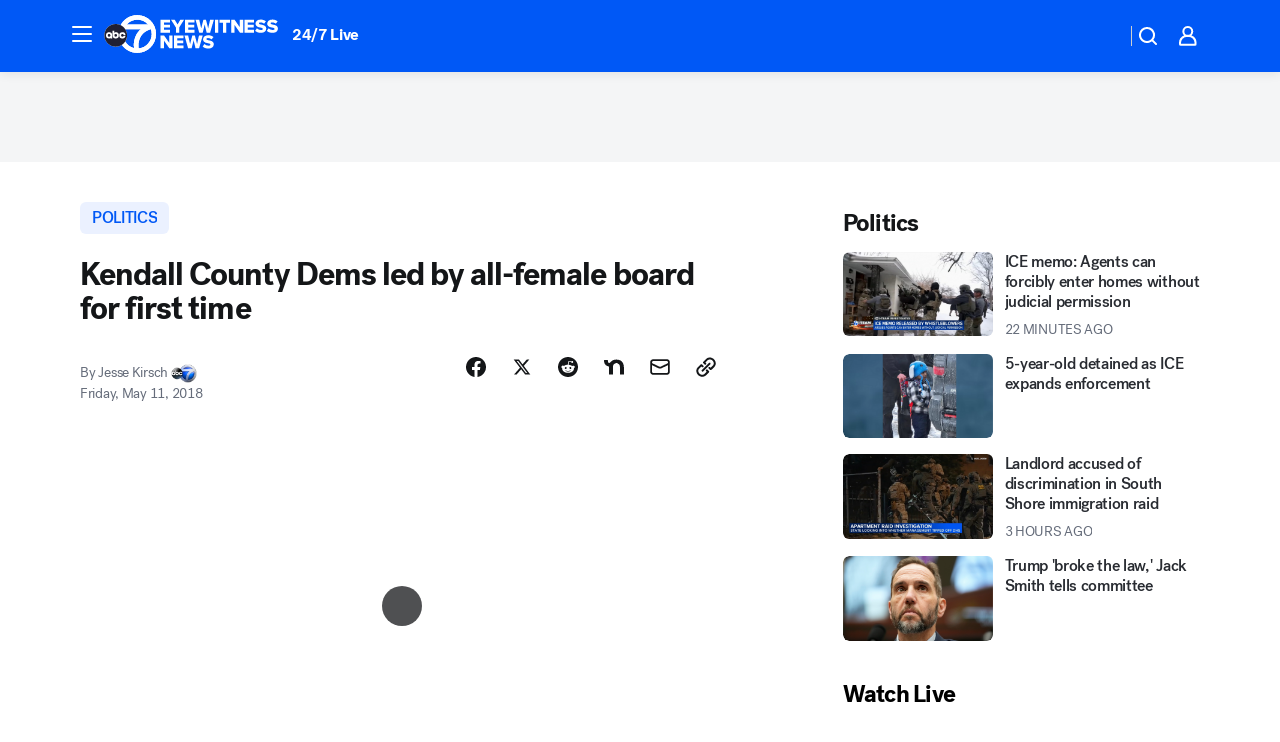

--- FILE ---
content_type: text/html; charset=utf-8
request_url: https://abc7chicago.com/post/kendall-county-dems-led-by-all-female-board-for-first-time/3446533/?userab=abcn_du_cat_topic_feature_holdout-474*variant_b_redesign-1939%2Cabcn_popular_reads_exp-497*variant_c_3days_filter-2078%2Cabcn_ad_cadence-481*control-a-1962%2Cabcn_news_for_you_exp-496*variant_a_control-2074%2Cotv_web_content_rec-445*variant_b_less_popular_bias-1850
body_size: 61418
content:

        <!DOCTYPE html>
        <html lang="en" lang="en">
            <head>
                <!-- ABCOTV | 8f6c156babdb | 6460 | c7ad1229842b37beeefce94a5c6a302e7cabb680 | abc7chicago.com | Fri, 23 Jan 2026 01:45:12 GMT -->
                <meta charSet="utf-8" />
                <meta name="viewport" content="initial-scale=1.0, maximum-scale=3.0, user-scalable=yes" />
                <meta http-equiv="x-ua-compatible" content="IE=edge,chrome=1" />
                <meta property="og:locale" content="en_US" />
                <link href="https://cdn.abcotvs.net/abcotv" rel="preconnect" crossorigin />
                
                <link data-react-helmet="true" rel="alternate" hreflang="en" href="https://abc7chicago.com/post/kendall-county-dems-led-by-all-female-board-for-first-time/3446533/"/><link data-react-helmet="true" rel="shortcut icon" href="https://cdn.abcotvs.net/abcotv/assets/news/wls/images/logos/favicon.ico"/><link data-react-helmet="true" rel="manifest" href="/manifest.json"/><link data-react-helmet="true" rel="alternate" href="//abc7chicago.com/feed/" title="ABC7 Chicago RSS" type="application/rss+xml"/><link data-react-helmet="true" rel="alternate" href="android-app://com.abclocal.wls.news/http/abc7chicago.com/story/3446533"/><link data-react-helmet="true" rel="canonical" href="https://abc7chicago.com/post/kendall-county-dems-led-by-all-female-board-for-first-time/3446533/"/><link data-react-helmet="true" rel="amphtml" href="https://abc7chicago.com/amp/post/kendall-county-dems-led-by-all-female-board-for-first-time/3446533/"/><link data-react-helmet="true" href="//assets-cdn.abcotvs.net/abcotv/c7ad1229842b-release-01-21-2026.7/client/abcotv/css/fusion-e0255c37.css" rel="stylesheet"/><link data-react-helmet="true" href="//assets-cdn.abcotvs.net/abcotv/c7ad1229842b-release-01-21-2026.7/client/abcotv/css/7987-3f6c1b98.css" rel="stylesheet"/><link data-react-helmet="true" href="//assets-cdn.abcotvs.net/abcotv/c7ad1229842b-release-01-21-2026.7/client/abcotv/css/abcotv-fecb128a.css" rel="stylesheet"/><link data-react-helmet="true" href="//assets-cdn.abcotvs.net/abcotv/c7ad1229842b-release-01-21-2026.7/client/abcotv/css/4037-607b0835.css" rel="stylesheet"/><link data-react-helmet="true" href="//assets-cdn.abcotvs.net/abcotv/c7ad1229842b-release-01-21-2026.7/client/abcotv/css/1058-c22ddca8.css" rel="stylesheet"/><link data-react-helmet="true" href="//assets-cdn.abcotvs.net/abcotv/c7ad1229842b-release-01-21-2026.7/client/abcotv/css/prism-story-104d8b6f.css" rel="stylesheet"/>
                <script>
                    window.__dataLayer = {"helpersEnabled":true,"page":{},"pzn":{},"site":{"device":"desktop","portal":"news"},"visitor":{}},
                        consentToken = window.localStorage.getItem('consentToken');

                    if (consentToken) {
                        console.log('consentToken', JSON.parse(consentToken))
                        window.__dataLayer.visitor = { consent : JSON.parse(consentToken) }; 
                    }
                </script>
                <script src="https://dcf.espn.com/TWDC-DTCI/prod/Bootstrap.js"></script>
                <link rel="preload" as="font" href="https://s.abcnews.com/assets/dtci/fonts/post-grotesk/PostGrotesk-Book.woff2" crossorigin>
<link rel="preload" as="font" href="https://s.abcnews.com/assets/dtci/fonts/post-grotesk/PostGrotesk-Bold.woff2" crossorigin>
<link rel="preload" as="font" href="https://s.abcnews.com/assets/dtci/fonts/post-grotesk/PostGrotesk-Medium.woff2" crossorigin>
<link rel="preload" as="font" href="https://s.abcnews.com/assets/dtci/fonts/klim/tiempos/TiemposText-Regular.woff2" crossorigin>
                <script src="//assets-cdn.abcotvs.net/abcotv/c7ad1229842b-release-01-21-2026.7/client/abcotv/runtime-2dcc63f6.js" defer></script><script src="//assets-cdn.abcotvs.net/abcotv/c7ad1229842b-release-01-21-2026.7/client/abcotv/7987-983f74cb.js" defer></script><script src="//assets-cdn.abcotvs.net/abcotv/c7ad1229842b-release-01-21-2026.7/client/abcotv/507-c7ed365d.js" defer></script><script src="//assets-cdn.abcotvs.net/abcotv/c7ad1229842b-release-01-21-2026.7/client/abcotv/502-c12b28bb.js" defer></script><script src="//assets-cdn.abcotvs.net/abcotv/c7ad1229842b-release-01-21-2026.7/client/abcotv/2561-2bebf93f.js" defer></script><script src="//assets-cdn.abcotvs.net/abcotv/c7ad1229842b-release-01-21-2026.7/client/abcotv/8494-c13544f0.js" defer></script><script src="//assets-cdn.abcotvs.net/abcotv/c7ad1229842b-release-01-21-2026.7/client/abcotv/4037-0a28bbfa.js" defer></script><script src="//assets-cdn.abcotvs.net/abcotv/c7ad1229842b-release-01-21-2026.7/client/abcotv/8317-87b2f9ed.js" defer></script><script src="//assets-cdn.abcotvs.net/abcotv/c7ad1229842b-release-01-21-2026.7/client/abcotv/1361-6dff86b9.js" defer></script><script src="//assets-cdn.abcotvs.net/abcotv/c7ad1229842b-release-01-21-2026.7/client/abcotv/8115-0ce0b856.js" defer></script><script src="//assets-cdn.abcotvs.net/abcotv/c7ad1229842b-release-01-21-2026.7/client/abcotv/9156-a35e6727.js" defer></script><script src="//assets-cdn.abcotvs.net/abcotv/c7ad1229842b-release-01-21-2026.7/client/abcotv/1837-08f5fc38.js" defer></script><script src="//assets-cdn.abcotvs.net/abcotv/c7ad1229842b-release-01-21-2026.7/client/abcotv/3167-3be5aec3.js" defer></script><script src="//assets-cdn.abcotvs.net/abcotv/c7ad1229842b-release-01-21-2026.7/client/abcotv/8561-ef2ea49e.js" defer></script><script src="//assets-cdn.abcotvs.net/abcotv/c7ad1229842b-release-01-21-2026.7/client/abcotv/1058-42fc71e2.js" defer></script>
                <link rel="prefetch" href="//assets-cdn.abcotvs.net/abcotv/c7ad1229842b-release-01-21-2026.7/client/abcotv/_manifest.js" as="script" /><link rel="prefetch" href="//assets-cdn.abcotvs.net/abcotv/c7ad1229842b-release-01-21-2026.7/client/abcotv/abcotv-ce2739af.js" as="script" />
<link rel="prefetch" href="//assets-cdn.abcotvs.net/abcotv/c7ad1229842b-release-01-21-2026.7/client/abcotv/prism-story-1615e687.js" as="script" />
                <title data-react-helmet="true">Kendall County Dems led by all-female board for first time - ABC7 Chicago</title>
                <meta data-react-helmet="true" name="description" content="For the first time in the Kendall County Democratic Central Committee&#x27;s history, the group will be led by an entirely female executive board."/><meta data-react-helmet="true" name="keywords" content="Kendall county, democrats, republicans, politics, local politics, illinois 14th, democratic party, republican party, lauren underwood, randy hultgren, 3446533"/><meta data-react-helmet="true" name="tags" content="politics,state-politics,democrats,republicans,Yorkville,Kendall-County"/><meta data-react-helmet="true" name="apple-itunes-app" content="app-id=402259941, affiliate-data=ct=wls-smart-banner&amp;pt=302756, app-argument=https://abc7chicago.com/story/3446533"/><meta data-react-helmet="true" property="fb:app_id" content="381722608635006"/><meta data-react-helmet="true" property="fb:pages" content="165583971161"/><meta data-react-helmet="true" property="og:site_name" content="ABC7 Chicago"/><meta data-react-helmet="true" property="og:url" content="https://abc7chicago.com/post/kendall-county-dems-led-by-all-female-board-for-first-time/3446533/"/><meta data-react-helmet="true" property="og:title" content="Kendall County Dems led by all-female board for first time"/><meta data-react-helmet="true" property="og:description" content="For the first time in the Kendall County Democratic Central Committee&#x27;s history, the group will be led by an entirely female executive board."/><meta data-react-helmet="true" property="og:image" content="https://cdn.abcotvs.com/dip/images/3460540_051118-wls-kendall-demsnew-vid.jpg?w=1600"/><meta data-react-helmet="true" property="og:type" content="article"/><meta data-react-helmet="true" name="twitter:site" content="@abc7chicago"/><meta data-react-helmet="true" name="twitter:creator" content="@abc7chicago"/><meta data-react-helmet="true" name="twitter:url" content="https://abc7chicago.com/post/kendall-county-dems-led-by-all-female-board-for-first-time/3446533/"/><meta data-react-helmet="true" name="twitter:title" content="Kendall County Dems led by all-female board for first time"/><meta data-react-helmet="true" name="twitter:description" content="For the first time in the Kendall County Democratic Central Committee&#x27;s history, the group will be led by an entirely female executive board."/><meta data-react-helmet="true" name="twitter:card" content="summary_large_image"/><meta data-react-helmet="true" name="twitter:image" content="https://cdn.abcotvs.com/dip/images/3460540_051118-wls-kendall-demsnew-vid.jpg?w=1600"/><meta data-react-helmet="true" name="twitter:app:name:iphone" content="wls"/><meta data-react-helmet="true" name="twitter:app:id:iphone" content="402259941"/><meta data-react-helmet="true" name="twitter:app:name:googleplay" content="wls"/><meta data-react-helmet="true" name="twitter:app:id:googleplay" content="com.abclocal.wls.news"/><meta data-react-helmet="true" property="article:published_time" content="2018-05-11T17:00:44Z"/><meta data-react-helmet="true" property="article:modified_time" content="2018-05-11T17:00:44Z"/><meta data-react-helmet="true" property="article:section" content="politics"/><meta data-react-helmet="true" name="title" content="Kendall County Dems led by all-female board for first time"/><meta data-react-helmet="true" name="medium" content="website"/><meta data-react-helmet="true" name="robots" content="max-image-preview:large"/>
                <script data-react-helmet="true" src="https://scripts.webcontentassessor.com/scripts/9ea8e122d232d7fe0315fb6192a1844ed2d5312b670e73d4ef62d7da31afd809"></script><script data-react-helmet="true" type="application/ld+json">{"@context":"http://schema.org/","@type":"NewsArticle","mainEntityOfPage":{"@id":"https://abc7chicago.com/post/kendall-county-dems-led-by-all-female-board-for-first-time/3446533/","@type":"WebPage"},"about":[{"name":" Politics","@type":"Thing"}],"author":[{"name":"Jesse Kirsch","@type":"Person"}],"dateline":"YORKVILLE, Ill. (WLS)","dateModified":"2018-05-11T17:00:44.000Z","datePublished":"2018-05-11T17:00:44.000Z","headline":"Kendall County Dems led by all-female board for first time","mentions":[{"name":" POLITICS","@type":"Thing"},{"name":" YORKVILLE","@type":"Thing"},{"name":" KENDALL COUNTY","@type":"Thing"},{"name":" STATE POLITICS","@type":"Thing"},{"name":" DEMOCRATS","@type":"Thing"},{"name":" REPUBLICANS","@type":"Thing"}],"publisher":{"name":"","logo":{"url":"","width":0,"height":0,"@type":"ImageObject"},"@type":"Organization"}}</script>
                
                <script data-rum-type="legacy" data-rum-pct="100">(() => {function gc(n){n=document.cookie.match("(^|;) ?"+n+"=([^;]*)(;|$)");return n?n[2]:null}function sc(n){document.cookie=n}function smpl(n){n/=100;return!!n&&Math.random()<=n}var _nr=!1,_nrCookie=gc("_nr");null!==_nrCookie?"1"===_nrCookie&&(_nr=!0):smpl(100)?(_nr=!0,sc("_nr=1; path=/")):(_nr=!1,sc("_nr=0; path=/"));_nr && (() => {;window.NREUM||(NREUM={});NREUM.init={distributed_tracing:{enabled:true},privacy:{cookies_enabled:true},ajax:{deny_list:["bam.nr-data.net"]}};;NREUM.info = {"beacon":"bam.nr-data.net","errorBeacon":"bam.nr-data.net","sa":1,"licenseKey":"5985ced6ff","applicationID":"367459870"};__nr_require=function(t,e,n){function r(n){if(!e[n]){var o=e[n]={exports:{}};t[n][0].call(o.exports,function(e){var o=t[n][1][e];return r(o||e)},o,o.exports)}return e[n].exports}if("function"==typeof __nr_require)return __nr_require;for(var o=0;o<n.length;o++)r(n[o]);return r}({1:[function(t,e,n){function r(t){try{s.console&&console.log(t)}catch(e){}}var o,i=t("ee"),a=t(31),s={};try{o=localStorage.getItem("__nr_flags").split(","),console&&"function"==typeof console.log&&(s.console=!0,o.indexOf("dev")!==-1&&(s.dev=!0),o.indexOf("nr_dev")!==-1&&(s.nrDev=!0))}catch(c){}s.nrDev&&i.on("internal-error",function(t){r(t.stack)}),s.dev&&i.on("fn-err",function(t,e,n){r(n.stack)}),s.dev&&(r("NR AGENT IN DEVELOPMENT MODE"),r("flags: "+a(s,function(t,e){return t}).join(", ")))},{}],2:[function(t,e,n){function r(t,e,n,r,s){try{l?l-=1:o(s||new UncaughtException(t,e,n),!0)}catch(f){try{i("ierr",[f,c.now(),!0])}catch(d){}}return"function"==typeof u&&u.apply(this,a(arguments))}function UncaughtException(t,e,n){this.message=t||"Uncaught error with no additional information",this.sourceURL=e,this.line=n}function o(t,e){var n=e?null:c.now();i("err",[t,n])}var i=t("handle"),a=t(32),s=t("ee"),c=t("loader"),f=t("gos"),u=window.onerror,d=!1,p="nr@seenError";if(!c.disabled){var l=0;c.features.err=!0,t(1),window.onerror=r;try{throw new Error}catch(h){"stack"in h&&(t(14),t(13),"addEventListener"in window&&t(7),c.xhrWrappable&&t(15),d=!0)}s.on("fn-start",function(t,e,n){d&&(l+=1)}),s.on("fn-err",function(t,e,n){d&&!n[p]&&(f(n,p,function(){return!0}),this.thrown=!0,o(n))}),s.on("fn-end",function(){d&&!this.thrown&&l>0&&(l-=1)}),s.on("internal-error",function(t){i("ierr",[t,c.now(),!0])})}},{}],3:[function(t,e,n){var r=t("loader");r.disabled||(r.features.ins=!0)},{}],4:[function(t,e,n){function r(){U++,L=g.hash,this[u]=y.now()}function o(){U--,g.hash!==L&&i(0,!0);var t=y.now();this[h]=~~this[h]+t-this[u],this[d]=t}function i(t,e){E.emit("newURL",[""+g,e])}function a(t,e){t.on(e,function(){this[e]=y.now()})}var s="-start",c="-end",f="-body",u="fn"+s,d="fn"+c,p="cb"+s,l="cb"+c,h="jsTime",m="fetch",v="addEventListener",w=window,g=w.location,y=t("loader");if(w[v]&&y.xhrWrappable&&!y.disabled){var x=t(11),b=t(12),E=t(9),R=t(7),O=t(14),T=t(8),S=t(15),P=t(10),M=t("ee"),C=M.get("tracer"),N=t(23);t(17),y.features.spa=!0;var L,U=0;M.on(u,r),b.on(p,r),P.on(p,r),M.on(d,o),b.on(l,o),P.on(l,o),M.buffer([u,d,"xhr-resolved"]),R.buffer([u]),O.buffer(["setTimeout"+c,"clearTimeout"+s,u]),S.buffer([u,"new-xhr","send-xhr"+s]),T.buffer([m+s,m+"-done",m+f+s,m+f+c]),E.buffer(["newURL"]),x.buffer([u]),b.buffer(["propagate",p,l,"executor-err","resolve"+s]),C.buffer([u,"no-"+u]),P.buffer(["new-jsonp","cb-start","jsonp-error","jsonp-end"]),a(T,m+s),a(T,m+"-done"),a(P,"new-jsonp"),a(P,"jsonp-end"),a(P,"cb-start"),E.on("pushState-end",i),E.on("replaceState-end",i),w[v]("hashchange",i,N(!0)),w[v]("load",i,N(!0)),w[v]("popstate",function(){i(0,U>1)},N(!0))}},{}],5:[function(t,e,n){function r(){var t=new PerformanceObserver(function(t,e){var n=t.getEntries();s(v,[n])});try{t.observe({entryTypes:["resource"]})}catch(e){}}function o(t){if(s(v,[window.performance.getEntriesByType(w)]),window.performance["c"+p])try{window.performance[h](m,o,!1)}catch(t){}else try{window.performance[h]("webkit"+m,o,!1)}catch(t){}}function i(t){}if(window.performance&&window.performance.timing&&window.performance.getEntriesByType){var a=t("ee"),s=t("handle"),c=t(14),f=t(13),u=t(6),d=t(23),p="learResourceTimings",l="addEventListener",h="removeEventListener",m="resourcetimingbufferfull",v="bstResource",w="resource",g="-start",y="-end",x="fn"+g,b="fn"+y,E="bstTimer",R="pushState",O=t("loader");if(!O.disabled){O.features.stn=!0,t(9),"addEventListener"in window&&t(7);var T=NREUM.o.EV;a.on(x,function(t,e){var n=t[0];n instanceof T&&(this.bstStart=O.now())}),a.on(b,function(t,e){var n=t[0];n instanceof T&&s("bst",[n,e,this.bstStart,O.now()])}),c.on(x,function(t,e,n){this.bstStart=O.now(),this.bstType=n}),c.on(b,function(t,e){s(E,[e,this.bstStart,O.now(),this.bstType])}),f.on(x,function(){this.bstStart=O.now()}),f.on(b,function(t,e){s(E,[e,this.bstStart,O.now(),"requestAnimationFrame"])}),a.on(R+g,function(t){this.time=O.now(),this.startPath=location.pathname+location.hash}),a.on(R+y,function(t){s("bstHist",[location.pathname+location.hash,this.startPath,this.time])}),u()?(s(v,[window.performance.getEntriesByType("resource")]),r()):l in window.performance&&(window.performance["c"+p]?window.performance[l](m,o,d(!1)):window.performance[l]("webkit"+m,o,d(!1))),document[l]("scroll",i,d(!1)),document[l]("keypress",i,d(!1)),document[l]("click",i,d(!1))}}},{}],6:[function(t,e,n){e.exports=function(){return"PerformanceObserver"in window&&"function"==typeof window.PerformanceObserver}},{}],7:[function(t,e,n){function r(t){for(var e=t;e&&!e.hasOwnProperty(u);)e=Object.getPrototypeOf(e);e&&o(e)}function o(t){s.inPlace(t,[u,d],"-",i)}function i(t,e){return t[1]}var a=t("ee").get("events"),s=t("wrap-function")(a,!0),c=t("gos"),f=XMLHttpRequest,u="addEventListener",d="removeEventListener";e.exports=a,"getPrototypeOf"in Object?(r(document),r(window),r(f.prototype)):f.prototype.hasOwnProperty(u)&&(o(window),o(f.prototype)),a.on(u+"-start",function(t,e){var n=t[1];if(null!==n&&("function"==typeof n||"object"==typeof n)){var r=c(n,"nr@wrapped",function(){function t(){if("function"==typeof n.handleEvent)return n.handleEvent.apply(n,arguments)}var e={object:t,"function":n}[typeof n];return e?s(e,"fn-",null,e.name||"anonymous"):n});this.wrapped=t[1]=r}}),a.on(d+"-start",function(t){t[1]=this.wrapped||t[1]})},{}],8:[function(t,e,n){function r(t,e,n){var r=t[e];"function"==typeof r&&(t[e]=function(){var t=i(arguments),e={};o.emit(n+"before-start",[t],e);var a;e[m]&&e[m].dt&&(a=e[m].dt);var s=r.apply(this,t);return o.emit(n+"start",[t,a],s),s.then(function(t){return o.emit(n+"end",[null,t],s),t},function(t){throw o.emit(n+"end",[t],s),t})})}var o=t("ee").get("fetch"),i=t(32),a=t(31);e.exports=o;var s=window,c="fetch-",f=c+"body-",u=["arrayBuffer","blob","json","text","formData"],d=s.Request,p=s.Response,l=s.fetch,h="prototype",m="nr@context";d&&p&&l&&(a(u,function(t,e){r(d[h],e,f),r(p[h],e,f)}),r(s,"fetch",c),o.on(c+"end",function(t,e){var n=this;if(e){var r=e.headers.get("content-length");null!==r&&(n.rxSize=r),o.emit(c+"done",[null,e],n)}else o.emit(c+"done",[t],n)}))},{}],9:[function(t,e,n){var r=t("ee").get("history"),o=t("wrap-function")(r);e.exports=r;var i=window.history&&window.history.constructor&&window.history.constructor.prototype,a=window.history;i&&i.pushState&&i.replaceState&&(a=i),o.inPlace(a,["pushState","replaceState"],"-")},{}],10:[function(t,e,n){function r(t){function e(){f.emit("jsonp-end",[],l),t.removeEventListener("load",e,c(!1)),t.removeEventListener("error",n,c(!1))}function n(){f.emit("jsonp-error",[],l),f.emit("jsonp-end",[],l),t.removeEventListener("load",e,c(!1)),t.removeEventListener("error",n,c(!1))}var r=t&&"string"==typeof t.nodeName&&"script"===t.nodeName.toLowerCase();if(r){var o="function"==typeof t.addEventListener;if(o){var a=i(t.src);if(a){var d=s(a),p="function"==typeof d.parent[d.key];if(p){var l={};u.inPlace(d.parent,[d.key],"cb-",l),t.addEventListener("load",e,c(!1)),t.addEventListener("error",n,c(!1)),f.emit("new-jsonp",[t.src],l)}}}}}function o(){return"addEventListener"in window}function i(t){var e=t.match(d);return e?e[1]:null}function a(t,e){var n=t.match(l),r=n[1],o=n[3];return o?a(o,e[r]):e[r]}function s(t){var e=t.match(p);return e&&e.length>=3?{key:e[2],parent:a(e[1],window)}:{key:t,parent:window}}var c=t(23),f=t("ee").get("jsonp"),u=t("wrap-function")(f);if(e.exports=f,o()){var d=/[?&](?:callback|cb)=([^&#]+)/,p=/(.*).([^.]+)/,l=/^(w+)(.|$)(.*)$/,h=["appendChild","insertBefore","replaceChild"];Node&&Node.prototype&&Node.prototype.appendChild?u.inPlace(Node.prototype,h,"dom-"):(u.inPlace(HTMLElement.prototype,h,"dom-"),u.inPlace(HTMLHeadElement.prototype,h,"dom-"),u.inPlace(HTMLBodyElement.prototype,h,"dom-")),f.on("dom-start",function(t){r(t[0])})}},{}],11:[function(t,e,n){var r=t("ee").get("mutation"),o=t("wrap-function")(r),i=NREUM.o.MO;e.exports=r,i&&(window.MutationObserver=function(t){return this instanceof i?new i(o(t,"fn-")):i.apply(this,arguments)},MutationObserver.prototype=i.prototype)},{}],12:[function(t,e,n){function r(t){var e=i.context(),n=s(t,"executor-",e,null,!1),r=new f(n);return i.context(r).getCtx=function(){return e},r}var o=t("wrap-function"),i=t("ee").get("promise"),a=t("ee").getOrSetContext,s=o(i),c=t(31),f=NREUM.o.PR;e.exports=i,f&&(window.Promise=r,["all","race"].forEach(function(t){var e=f[t];f[t]=function(n){function r(t){return function(){i.emit("propagate",[null,!o],a,!1,!1),o=o||!t}}var o=!1;c(n,function(e,n){Promise.resolve(n).then(r("all"===t),r(!1))});var a=e.apply(f,arguments),s=f.resolve(a);return s}}),["resolve","reject"].forEach(function(t){var e=f[t];f[t]=function(t){var n=e.apply(f,arguments);return t!==n&&i.emit("propagate",[t,!0],n,!1,!1),n}}),f.prototype["catch"]=function(t){return this.then(null,t)},f.prototype=Object.create(f.prototype,{constructor:{value:r}}),c(Object.getOwnPropertyNames(f),function(t,e){try{r[e]=f[e]}catch(n){}}),o.wrapInPlace(f.prototype,"then",function(t){return function(){var e=this,n=o.argsToArray.apply(this,arguments),r=a(e);r.promise=e,n[0]=s(n[0],"cb-",r,null,!1),n[1]=s(n[1],"cb-",r,null,!1);var c=t.apply(this,n);return r.nextPromise=c,i.emit("propagate",[e,!0],c,!1,!1),c}}),i.on("executor-start",function(t){t[0]=s(t[0],"resolve-",this,null,!1),t[1]=s(t[1],"resolve-",this,null,!1)}),i.on("executor-err",function(t,e,n){t[1](n)}),i.on("cb-end",function(t,e,n){i.emit("propagate",[n,!0],this.nextPromise,!1,!1)}),i.on("propagate",function(t,e,n){this.getCtx&&!e||(this.getCtx=function(){if(t instanceof Promise)var e=i.context(t);return e&&e.getCtx?e.getCtx():this})}),r.toString=function(){return""+f})},{}],13:[function(t,e,n){var r=t("ee").get("raf"),o=t("wrap-function")(r),i="equestAnimationFrame";e.exports=r,o.inPlace(window,["r"+i,"mozR"+i,"webkitR"+i,"msR"+i],"raf-"),r.on("raf-start",function(t){t[0]=o(t[0],"fn-")})},{}],14:[function(t,e,n){function r(t,e,n){t[0]=a(t[0],"fn-",null,n)}function o(t,e,n){this.method=n,this.timerDuration=isNaN(t[1])?0:+t[1],t[0]=a(t[0],"fn-",this,n)}var i=t("ee").get("timer"),a=t("wrap-function")(i),s="setTimeout",c="setInterval",f="clearTimeout",u="-start",d="-";e.exports=i,a.inPlace(window,[s,"setImmediate"],s+d),a.inPlace(window,[c],c+d),a.inPlace(window,[f,"clearImmediate"],f+d),i.on(c+u,r),i.on(s+u,o)},{}],15:[function(t,e,n){function r(t,e){d.inPlace(e,["onreadystatechange"],"fn-",s)}function o(){var t=this,e=u.context(t);t.readyState>3&&!e.resolved&&(e.resolved=!0,u.emit("xhr-resolved",[],t)),d.inPlace(t,y,"fn-",s)}function i(t){x.push(t),m&&(E?E.then(a):w?w(a):(R=-R,O.data=R))}function a(){for(var t=0;t<x.length;t++)r([],x[t]);x.length&&(x=[])}function s(t,e){return e}function c(t,e){for(var n in t)e[n]=t[n];return e}t(7);var f=t("ee"),u=f.get("xhr"),d=t("wrap-function")(u),p=t(23),l=NREUM.o,h=l.XHR,m=l.MO,v=l.PR,w=l.SI,g="readystatechange",y=["onload","onerror","onabort","onloadstart","onloadend","onprogress","ontimeout"],x=[];e.exports=u;var b=window.XMLHttpRequest=function(t){var e=new h(t);try{u.emit("new-xhr",[e],e),e.addEventListener(g,o,p(!1))}catch(n){try{u.emit("internal-error",[n])}catch(r){}}return e};if(c(h,b),b.prototype=h.prototype,d.inPlace(b.prototype,["open","send"],"-xhr-",s),u.on("send-xhr-start",function(t,e){r(t,e),i(e)}),u.on("open-xhr-start",r),m){var E=v&&v.resolve();if(!w&&!v){var R=1,O=document.createTextNode(R);new m(a).observe(O,{characterData:!0})}}else f.on("fn-end",function(t){t[0]&&t[0].type===g||a()})},{}],16:[function(t,e,n){function r(t){if(!s(t))return null;var e=window.NREUM;if(!e.loader_config)return null;var n=(e.loader_config.accountID||"").toString()||null,r=(e.loader_config.agentID||"").toString()||null,f=(e.loader_config.trustKey||"").toString()||null;if(!n||!r)return null;var h=l.generateSpanId(),m=l.generateTraceId(),v=Date.now(),w={spanId:h,traceId:m,timestamp:v};return(t.sameOrigin||c(t)&&p())&&(w.traceContextParentHeader=o(h,m),w.traceContextStateHeader=i(h,v,n,r,f)),(t.sameOrigin&&!u()||!t.sameOrigin&&c(t)&&d())&&(w.newrelicHeader=a(h,m,v,n,r,f)),w}function o(t,e){return"00-"+e+"-"+t+"-01"}function i(t,e,n,r,o){var i=0,a="",s=1,c="",f="";return o+"@nr="+i+"-"+s+"-"+n+"-"+r+"-"+t+"-"+a+"-"+c+"-"+f+"-"+e}function a(t,e,n,r,o,i){var a="btoa"in window&&"function"==typeof window.btoa;if(!a)return null;var s={v:[0,1],d:{ty:"Browser",ac:r,ap:o,id:t,tr:e,ti:n}};return i&&r!==i&&(s.d.tk=i),btoa(JSON.stringify(s))}function s(t){return f()&&c(t)}function c(t){var e=!1,n={};if("init"in NREUM&&"distributed_tracing"in NREUM.init&&(n=NREUM.init.distributed_tracing),t.sameOrigin)e=!0;else if(n.allowed_origins instanceof Array)for(var r=0;r<n.allowed_origins.length;r++){var o=h(n.allowed_origins[r]);if(t.hostname===o.hostname&&t.protocol===o.protocol&&t.port===o.port){e=!0;break}}return e}function f(){return"init"in NREUM&&"distributed_tracing"in NREUM.init&&!!NREUM.init.distributed_tracing.enabled}function u(){return"init"in NREUM&&"distributed_tracing"in NREUM.init&&!!NREUM.init.distributed_tracing.exclude_newrelic_header}function d(){return"init"in NREUM&&"distributed_tracing"in NREUM.init&&NREUM.init.distributed_tracing.cors_use_newrelic_header!==!1}function p(){return"init"in NREUM&&"distributed_tracing"in NREUM.init&&!!NREUM.init.distributed_tracing.cors_use_tracecontext_headers}var l=t(28),h=t(18);e.exports={generateTracePayload:r,shouldGenerateTrace:s}},{}],17:[function(t,e,n){function r(t){var e=this.params,n=this.metrics;if(!this.ended){this.ended=!0;for(var r=0;r<p;r++)t.removeEventListener(d[r],this.listener,!1);return e.protocol&&"data"===e.protocol?void g("Ajax/DataUrl/Excluded"):void(e.aborted||(n.duration=a.now()-this.startTime,this.loadCaptureCalled||4!==t.readyState?null==e.status&&(e.status=0):i(this,t),n.cbTime=this.cbTime,s("xhr",[e,n,this.startTime,this.endTime,"xhr"],this)))}}function o(t,e){var n=c(e),r=t.params;r.hostname=n.hostname,r.port=n.port,r.protocol=n.protocol,r.host=n.hostname+":"+n.port,r.pathname=n.pathname,t.parsedOrigin=n,t.sameOrigin=n.sameOrigin}function i(t,e){t.params.status=e.status;var n=v(e,t.lastSize);if(n&&(t.metrics.rxSize=n),t.sameOrigin){var r=e.getResponseHeader("X-NewRelic-App-Data");r&&(t.params.cat=r.split(", ").pop())}t.loadCaptureCalled=!0}var a=t("loader");if(a.xhrWrappable&&!a.disabled){var s=t("handle"),c=t(18),f=t(16).generateTracePayload,u=t("ee"),d=["load","error","abort","timeout"],p=d.length,l=t("id"),h=t(24),m=t(22),v=t(19),w=t(23),g=t(25).recordSupportability,y=NREUM.o.REQ,x=window.XMLHttpRequest;a.features.xhr=!0,t(15),t(8),u.on("new-xhr",function(t){var e=this;e.totalCbs=0,e.called=0,e.cbTime=0,e.end=r,e.ended=!1,e.xhrGuids={},e.lastSize=null,e.loadCaptureCalled=!1,e.params=this.params||{},e.metrics=this.metrics||{},t.addEventListener("load",function(n){i(e,t)},w(!1)),h&&(h>34||h<10)||t.addEventListener("progress",function(t){e.lastSize=t.loaded},w(!1))}),u.on("open-xhr-start",function(t){this.params={method:t[0]},o(this,t[1]),this.metrics={}}),u.on("open-xhr-end",function(t,e){"loader_config"in NREUM&&"xpid"in NREUM.loader_config&&this.sameOrigin&&e.setRequestHeader("X-NewRelic-ID",NREUM.loader_config.xpid);var n=f(this.parsedOrigin);if(n){var r=!1;n.newrelicHeader&&(e.setRequestHeader("newrelic",n.newrelicHeader),r=!0),n.traceContextParentHeader&&(e.setRequestHeader("traceparent",n.traceContextParentHeader),n.traceContextStateHeader&&e.setRequestHeader("tracestate",n.traceContextStateHeader),r=!0),r&&(this.dt=n)}}),u.on("send-xhr-start",function(t,e){var n=this.metrics,r=t[0],o=this;if(n&&r){var i=m(r);i&&(n.txSize=i)}this.startTime=a.now(),this.listener=function(t){try{"abort"!==t.type||o.loadCaptureCalled||(o.params.aborted=!0),("load"!==t.type||o.called===o.totalCbs&&(o.onloadCalled||"function"!=typeof e.onload))&&o.end(e)}catch(n){try{u.emit("internal-error",[n])}catch(r){}}};for(var s=0;s<p;s++)e.addEventListener(d[s],this.listener,w(!1))}),u.on("xhr-cb-time",function(t,e,n){this.cbTime+=t,e?this.onloadCalled=!0:this.called+=1,this.called!==this.totalCbs||!this.onloadCalled&&"function"==typeof n.onload||this.end(n)}),u.on("xhr-load-added",function(t,e){var n=""+l(t)+!!e;this.xhrGuids&&!this.xhrGuids[n]&&(this.xhrGuids[n]=!0,this.totalCbs+=1)}),u.on("xhr-load-removed",function(t,e){var n=""+l(t)+!!e;this.xhrGuids&&this.xhrGuids[n]&&(delete this.xhrGuids[n],this.totalCbs-=1)}),u.on("xhr-resolved",function(){this.endTime=a.now()}),u.on("addEventListener-end",function(t,e){e instanceof x&&"load"===t[0]&&u.emit("xhr-load-added",[t[1],t[2]],e)}),u.on("removeEventListener-end",function(t,e){e instanceof x&&"load"===t[0]&&u.emit("xhr-load-removed",[t[1],t[2]],e)}),u.on("fn-start",function(t,e,n){e instanceof x&&("onload"===n&&(this.onload=!0),("load"===(t[0]&&t[0].type)||this.onload)&&(this.xhrCbStart=a.now()))}),u.on("fn-end",function(t,e){this.xhrCbStart&&u.emit("xhr-cb-time",[a.now()-this.xhrCbStart,this.onload,e],e)}),u.on("fetch-before-start",function(t){function e(t,e){var n=!1;return e.newrelicHeader&&(t.set("newrelic",e.newrelicHeader),n=!0),e.traceContextParentHeader&&(t.set("traceparent",e.traceContextParentHeader),e.traceContextStateHeader&&t.set("tracestate",e.traceContextStateHeader),n=!0),n}var n,r=t[1]||{};"string"==typeof t[0]?n=t[0]:t[0]&&t[0].url?n=t[0].url:window.URL&&t[0]&&t[0]instanceof URL&&(n=t[0].href),n&&(this.parsedOrigin=c(n),this.sameOrigin=this.parsedOrigin.sameOrigin);var o=f(this.parsedOrigin);if(o&&(o.newrelicHeader||o.traceContextParentHeader))if("string"==typeof t[0]||window.URL&&t[0]&&t[0]instanceof URL){var i={};for(var a in r)i[a]=r[a];i.headers=new Headers(r.headers||{}),e(i.headers,o)&&(this.dt=o),t.length>1?t[1]=i:t.push(i)}else t[0]&&t[0].headers&&e(t[0].headers,o)&&(this.dt=o)}),u.on("fetch-start",function(t,e){this.params={},this.metrics={},this.startTime=a.now(),this.dt=e,t.length>=1&&(this.target=t[0]),t.length>=2&&(this.opts=t[1]);var n,r=this.opts||{},i=this.target;if("string"==typeof i?n=i:"object"==typeof i&&i instanceof y?n=i.url:window.URL&&"object"==typeof i&&i instanceof URL&&(n=i.href),o(this,n),"data"!==this.params.protocol){var s=(""+(i&&i instanceof y&&i.method||r.method||"GET")).toUpperCase();this.params.method=s,this.txSize=m(r.body)||0}}),u.on("fetch-done",function(t,e){if(this.endTime=a.now(),this.params||(this.params={}),"data"===this.params.protocol)return void g("Ajax/DataUrl/Excluded");this.params.status=e?e.status:0;var n;"string"==typeof this.rxSize&&this.rxSize.length>0&&(n=+this.rxSize);var r={txSize:this.txSize,rxSize:n,duration:a.now()-this.startTime};s("xhr",[this.params,r,this.startTime,this.endTime,"fetch"],this)})}},{}],18:[function(t,e,n){var r={};e.exports=function(t){if(t in r)return r[t];if(0===(t||"").indexOf("data:"))return{protocol:"data"};var e=document.createElement("a"),n=window.location,o={};e.href=t,o.port=e.port;var i=e.href.split("://");!o.port&&i[1]&&(o.port=i[1].split("/")[0].split("@").pop().split(":")[1]),o.port&&"0"!==o.port||(o.port="https"===i[0]?"443":"80"),o.hostname=e.hostname||n.hostname,o.pathname=e.pathname,o.protocol=i[0],"/"!==o.pathname.charAt(0)&&(o.pathname="/"+o.pathname);var a=!e.protocol||":"===e.protocol||e.protocol===n.protocol,s=e.hostname===document.domain&&e.port===n.port;return o.sameOrigin=a&&(!e.hostname||s),"/"===o.pathname&&(r[t]=o),o}},{}],19:[function(t,e,n){function r(t,e){var n=t.responseType;return"json"===n&&null!==e?e:"arraybuffer"===n||"blob"===n||"json"===n?o(t.response):"text"===n||""===n||void 0===n?o(t.responseText):void 0}var o=t(22);e.exports=r},{}],20:[function(t,e,n){function r(){}function o(t,e,n,r){return function(){return u.recordSupportability("API/"+e+"/called"),i(t+e,[f.now()].concat(s(arguments)),n?null:this,r),n?void 0:this}}var i=t("handle"),a=t(31),s=t(32),c=t("ee").get("tracer"),f=t("loader"),u=t(25),d=NREUM;"undefined"==typeof window.newrelic&&(newrelic=d);var p=["setPageViewName","setCustomAttribute","setErrorHandler","finished","addToTrace","inlineHit","addRelease"],l="api-",h=l+"ixn-";a(p,function(t,e){d[e]=o(l,e,!0,"api")}),d.addPageAction=o(l,"addPageAction",!0),d.setCurrentRouteName=o(l,"routeName",!0),e.exports=newrelic,d.interaction=function(){return(new r).get()};var m=r.prototype={createTracer:function(t,e){var n={},r=this,o="function"==typeof e;return i(h+"tracer",[f.now(),t,n],r),function(){if(c.emit((o?"":"no-")+"fn-start",[f.now(),r,o],n),o)try{return e.apply(this,arguments)}catch(t){throw c.emit("fn-err",[arguments,this,t],n),t}finally{c.emit("fn-end",[f.now()],n)}}}};a("actionText,setName,setAttribute,save,ignore,onEnd,getContext,end,get".split(","),function(t,e){m[e]=o(h,e)}),newrelic.noticeError=function(t,e){"string"==typeof t&&(t=new Error(t)),u.recordSupportability("API/noticeError/called"),i("err",[t,f.now(),!1,e])}},{}],21:[function(t,e,n){function r(t){if(NREUM.init){for(var e=NREUM.init,n=t.split("."),r=0;r<n.length-1;r++)if(e=e[n[r]],"object"!=typeof e)return;return e=e[n[n.length-1]]}}e.exports={getConfiguration:r}},{}],22:[function(t,e,n){e.exports=function(t){if("string"==typeof t&&t.length)return t.length;if("object"==typeof t){if("undefined"!=typeof ArrayBuffer&&t instanceof ArrayBuffer&&t.byteLength)return t.byteLength;if("undefined"!=typeof Blob&&t instanceof Blob&&t.size)return t.size;if(!("undefined"!=typeof FormData&&t instanceof FormData))try{return JSON.stringify(t).length}catch(e){return}}}},{}],23:[function(t,e,n){var r=!1;try{var o=Object.defineProperty({},"passive",{get:function(){r=!0}});window.addEventListener("testPassive",null,o),window.removeEventListener("testPassive",null,o)}catch(i){}e.exports=function(t){return r?{passive:!0,capture:!!t}:!!t}},{}],24:[function(t,e,n){var r=0,o=navigator.userAgent.match(/Firefox[/s](d+.d+)/);o&&(r=+o[1]),e.exports=r},{}],25:[function(t,e,n){function r(t,e){var n=[a,t,{name:t},e];return i("storeMetric",n,null,"api"),n}function o(t,e){var n=[s,t,{name:t},e];return i("storeEventMetrics",n,null,"api"),n}var i=t("handle"),a="sm",s="cm";e.exports={constants:{SUPPORTABILITY_METRIC:a,CUSTOM_METRIC:s},recordSupportability:r,recordCustom:o}},{}],26:[function(t,e,n){function r(){return s.exists&&performance.now?Math.round(performance.now()):(i=Math.max((new Date).getTime(),i))-a}function o(){return i}var i=(new Date).getTime(),a=i,s=t(33);e.exports=r,e.exports.offset=a,e.exports.getLastTimestamp=o},{}],27:[function(t,e,n){function r(t,e){var n=t.getEntries();n.forEach(function(t){"first-paint"===t.name?l("timing",["fp",Math.floor(t.startTime)]):"first-contentful-paint"===t.name&&l("timing",["fcp",Math.floor(t.startTime)])})}function o(t,e){var n=t.getEntries();if(n.length>0){var r=n[n.length-1];if(f&&f<r.startTime)return;var o=[r],i=a({});i&&o.push(i),l("lcp",o)}}function i(t){t.getEntries().forEach(function(t){t.hadRecentInput||l("cls",[t])})}function a(t){var e=navigator.connection||navigator.mozConnection||navigator.webkitConnection;if(e)return e.type&&(t["net-type"]=e.type),e.effectiveType&&(t["net-etype"]=e.effectiveType),e.rtt&&(t["net-rtt"]=e.rtt),e.downlink&&(t["net-dlink"]=e.downlink),t}function s(t){if(t instanceof w&&!y){var e=Math.round(t.timeStamp),n={type:t.type};a(n),e<=h.now()?n.fid=h.now()-e:e>h.offset&&e<=Date.now()?(e-=h.offset,n.fid=h.now()-e):e=h.now(),y=!0,l("timing",["fi",e,n])}}function c(t){"hidden"===t&&(f=h.now(),l("pageHide",[f]))}if(!("init"in NREUM&&"page_view_timing"in NREUM.init&&"enabled"in NREUM.init.page_view_timing&&NREUM.init.page_view_timing.enabled===!1)){var f,u,d,p,l=t("handle"),h=t("loader"),m=t(30),v=t(23),w=NREUM.o.EV;if("PerformanceObserver"in window&&"function"==typeof window.PerformanceObserver){u=new PerformanceObserver(r);try{u.observe({entryTypes:["paint"]})}catch(g){}d=new PerformanceObserver(o);try{d.observe({entryTypes:["largest-contentful-paint"]})}catch(g){}p=new PerformanceObserver(i);try{p.observe({type:"layout-shift",buffered:!0})}catch(g){}}if("addEventListener"in document){var y=!1,x=["click","keydown","mousedown","pointerdown","touchstart"];x.forEach(function(t){document.addEventListener(t,s,v(!1))})}m(c)}},{}],28:[function(t,e,n){function r(){function t(){return e?15&e[n++]:16*Math.random()|0}var e=null,n=0,r=window.crypto||window.msCrypto;r&&r.getRandomValues&&(e=r.getRandomValues(new Uint8Array(31)));for(var o,i="xxxxxxxx-xxxx-4xxx-yxxx-xxxxxxxxxxxx",a="",s=0;s<i.length;s++)o=i[s],"x"===o?a+=t().toString(16):"y"===o?(o=3&t()|8,a+=o.toString(16)):a+=o;return a}function o(){return a(16)}function i(){return a(32)}function a(t){function e(){return n?15&n[r++]:16*Math.random()|0}var n=null,r=0,o=window.crypto||window.msCrypto;o&&o.getRandomValues&&Uint8Array&&(n=o.getRandomValues(new Uint8Array(t)));for(var i=[],a=0;a<t;a++)i.push(e().toString(16));return i.join("")}e.exports={generateUuid:r,generateSpanId:o,generateTraceId:i}},{}],29:[function(t,e,n){function r(t,e){if(!o)return!1;if(t!==o)return!1;if(!e)return!0;if(!i)return!1;for(var n=i.split("."),r=e.split("."),a=0;a<r.length;a++)if(r[a]!==n[a])return!1;return!0}var o=null,i=null,a=/Version\/(\S+)\s+Safari/;if(navigator.userAgent){var s=navigator.userAgent,c=s.match(a);c&&s.indexOf("Chrome")===-1&&s.indexOf("Chromium")===-1&&(o="Safari",i=c[1])}e.exports={agent:o,version:i,match:r}},{}],30:[function(t,e,n){function r(t){function e(){t(s&&document[s]?document[s]:document[i]?"hidden":"visible")}"addEventListener"in document&&a&&document.addEventListener(a,e,o(!1))}var o=t(23);e.exports=r;var i,a,s;"undefined"!=typeof document.hidden?(i="hidden",a="visibilitychange",s="visibilityState"):"undefined"!=typeof document.msHidden?(i="msHidden",a="msvisibilitychange"):"undefined"!=typeof document.webkitHidden&&(i="webkitHidden",a="webkitvisibilitychange",s="webkitVisibilityState")},{}],31:[function(t,e,n){function r(t,e){var n=[],r="",i=0;for(r in t)o.call(t,r)&&(n[i]=e(r,t[r]),i+=1);return n}var o=Object.prototype.hasOwnProperty;e.exports=r},{}],32:[function(t,e,n){function r(t,e,n){e||(e=0),"undefined"==typeof n&&(n=t?t.length:0);for(var r=-1,o=n-e||0,i=Array(o<0?0:o);++r<o;)i[r]=t[e+r];return i}e.exports=r},{}],33:[function(t,e,n){e.exports={exists:"undefined"!=typeof window.performance&&window.performance.timing&&"undefined"!=typeof window.performance.timing.navigationStart}},{}],ee:[function(t,e,n){function r(){}function o(t){function e(t){return t&&t instanceof r?t:t?f(t,c,a):a()}function n(n,r,o,i,a){if(a!==!1&&(a=!0),!l.aborted||i){t&&a&&t(n,r,o);for(var s=e(o),c=m(n),f=c.length,u=0;u<f;u++)c[u].apply(s,r);var p=d[y[n]];return p&&p.push([x,n,r,s]),s}}function i(t,e){g[t]=m(t).concat(e)}function h(t,e){var n=g[t];if(n)for(var r=0;r<n.length;r++)n[r]===e&&n.splice(r,1)}function m(t){return g[t]||[]}function v(t){return p[t]=p[t]||o(n)}function w(t,e){l.aborted||u(t,function(t,n){e=e||"feature",y[n]=e,e in d||(d[e]=[])})}var g={},y={},x={on:i,addEventListener:i,removeEventListener:h,emit:n,get:v,listeners:m,context:e,buffer:w,abort:s,aborted:!1};return x}function i(t){return f(t,c,a)}function a(){return new r}function s(){(d.api||d.feature)&&(l.aborted=!0,d=l.backlog={})}var c="nr@context",f=t("gos"),u=t(31),d={},p={},l=e.exports=o();e.exports.getOrSetContext=i,l.backlog=d},{}],gos:[function(t,e,n){function r(t,e,n){if(o.call(t,e))return t[e];var r=n();if(Object.defineProperty&&Object.keys)try{return Object.defineProperty(t,e,{value:r,writable:!0,enumerable:!1}),r}catch(i){}return t[e]=r,r}var o=Object.prototype.hasOwnProperty;e.exports=r},{}],handle:[function(t,e,n){function r(t,e,n,r){o.buffer([t],r),o.emit(t,e,n)}var o=t("ee").get("handle");e.exports=r,r.ee=o},{}],id:[function(t,e,n){function r(t){var e=typeof t;return!t||"object"!==e&&"function"!==e?-1:t===window?0:a(t,i,function(){return o++})}var o=1,i="nr@id",a=t("gos");e.exports=r},{}],loader:[function(t,e,n){function r(){if(!T++){var t=O.info=NREUM.info,e=m.getElementsByTagName("script")[0];if(setTimeout(f.abort,3e4),!(t&&t.licenseKey&&t.applicationID&&e))return f.abort();c(E,function(e,n){t[e]||(t[e]=n)});var n=a();s("mark",["onload",n+O.offset],null,"api"),s("timing",["load",n]);var r=m.createElement("script");0===t.agent.indexOf("http://")||0===t.agent.indexOf("https://")?r.src=t.agent:r.src=l+"://"+t.agent,e.parentNode.insertBefore(r,e)}}function o(){"complete"===m.readyState&&i()}function i(){s("mark",["domContent",a()+O.offset],null,"api")}var a=t(26),s=t("handle"),c=t(31),f=t("ee"),u=t(29),d=t(21),p=t(23),l=d.getConfiguration("ssl")===!1?"http":"https",h=window,m=h.document,v="addEventListener",w="attachEvent",g=h.XMLHttpRequest,y=g&&g.prototype,x=!1;NREUM.o={ST:setTimeout,SI:h.setImmediate,CT:clearTimeout,XHR:g,REQ:h.Request,EV:h.Event,PR:h.Promise,MO:h.MutationObserver};var b=""+location,E={beacon:"bam.nr-data.net",errorBeacon:"bam.nr-data.net",agent:"js-agent.newrelic.com/nr-spa-1216.min.js"},R=g&&y&&y[v]&&!/CriOS/.test(navigator.userAgent),O=e.exports={offset:a.getLastTimestamp(),now:a,origin:b,features:{},xhrWrappable:R,userAgent:u,disabled:x};if(!x){t(20),t(27),m[v]?(m[v]("DOMContentLoaded",i,p(!1)),h[v]("load",r,p(!1))):(m[w]("onreadystatechange",o),h[w]("onload",r)),s("mark",["firstbyte",a.getLastTimestamp()],null,"api");var T=0}},{}],"wrap-function":[function(t,e,n){function r(t,e){function n(e,n,r,c,f){function nrWrapper(){var i,a,u,p;try{a=this,i=d(arguments),u="function"==typeof r?r(i,a):r||{}}catch(l){o([l,"",[i,a,c],u],t)}s(n+"start",[i,a,c],u,f);try{return p=e.apply(a,i)}catch(h){throw s(n+"err",[i,a,h],u,f),h}finally{s(n+"end",[i,a,p],u,f)}}return a(e)?e:(n||(n=""),nrWrapper[p]=e,i(e,nrWrapper,t),nrWrapper)}function r(t,e,r,o,i){r||(r="");var s,c,f,u="-"===r.charAt(0);for(f=0;f<e.length;f++)c=e[f],s=t[c],a(s)||(t[c]=n(s,u?c+r:r,o,c,i))}function s(n,r,i,a){if(!h||e){var s=h;h=!0;try{t.emit(n,r,i,e,a)}catch(c){o([c,n,r,i],t)}h=s}}return t||(t=u),n.inPlace=r,n.flag=p,n}function o(t,e){e||(e=u);try{e.emit("internal-error",t)}catch(n){}}function i(t,e,n){if(Object.defineProperty&&Object.keys)try{var r=Object.keys(t);return r.forEach(function(n){Object.defineProperty(e,n,{get:function(){return t[n]},set:function(e){return t[n]=e,e}})}),e}catch(i){o([i],n)}for(var a in t)l.call(t,a)&&(e[a]=t[a]);return e}function a(t){return!(t&&t instanceof Function&&t.apply&&!t[p])}function s(t,e){var n=e(t);return n[p]=t,i(t,n,u),n}function c(t,e,n){var r=t[e];t[e]=s(r,n)}function f(){for(var t=arguments.length,e=new Array(t),n=0;n<t;++n)e[n]=arguments[n];return e}var u=t("ee"),d=t(32),p="nr@original",l=Object.prototype.hasOwnProperty,h=!1;e.exports=r,e.exports.wrapFunction=s,e.exports.wrapInPlace=c,e.exports.argsToArray=f},{}]},{},["loader",2,17,5,3,4]);;NREUM.info={"beacon":"bam.nr-data.net","errorBeacon":"bam.nr-data.net","sa":1,"licenseKey":"8d01ff17d1","applicationID":"415461361"}})();})();</script>
                <link href="//assets-cdn.abcotvs.net" rel="preconnect" />
                <link href="https://cdn.abcotvs.net/abcotv" rel="preconnect" crossorigin />
                <script>(function(){function a(a){var b,c=g.floor(65535*g.random()).toString(16);for(b=4-c.length;0<b;b--)c="0"+c;return a=(String()+a).substring(0,4),!Number.isNaN(parseInt(a,16))&&a.length?a+c.substr(a.length):c}function b(){var a=c(window.location.hostname);return a?"."+a:".go.com"}function c(a=""){var b=a.match(/[^.]+(?:.com?(?:.[a-z]{2})?|(?:.[a-z]+))?$/i);if(b&&b.length)return b[0].replace(/:[0-9]+$/,"")}function d(a,b,c,d,g,h){var i,j=!1;if(f.test(c)&&(c=c.replace(f,""),j=!0),!a||/^(?:expires|max-age|path|domain|secure)$/i.test(a))return!1;if(i=a+"="+b,g&&g instanceof Date&&(i+="; expires="+g.toUTCString()),c&&(i+="; domain="+c),d&&(i+="; path="+d),h&&(i+="; secure"),document.cookie=i,j){var k="www"+(/^./.test(c)?"":".")+c;e(a,k,d||"")}return!0}function e(a,b,c){return document.cookie=encodeURIComponent(a)+"=; expires=Thu, 01 Jan 1970 00:00:00 GMT"+(b?"; domain="+b:"")+(c?"; path="+c:""),!0}var f=/^.?www/,g=Math;(function(a){for(var b,d=a+"=",e=document.cookie.split(";"),f=0;f<e.length;f++){for(b=e[f];" "===b.charAt(0);)b=b.substring(1,b.length);if(0===b.indexOf(d))return b.substring(d.length,b.length)}return null})("SWID")||function(a){if(a){var c=new Date(Date.now());c.setFullYear(c.getFullYear()+1),d("SWID",a,b(),"/",c)}}(function(){return String()+a()+a()+"-"+a()+"-"+a("4")+"-"+a((g.floor(10*g.random())%4+8).toString(16))+"-"+a()+a()+a()}())})();</script>
            </head>
            <body class="">
                
                <div id="abcotv"><div id="fitt-analytics"><div class="bp-mobileMDPlus bp-mobileLGPlus bp-tabletPlus bp-desktopPlus bp-desktopLGPlus"><div class="wrapper prism-story"><div id="themeProvider" class="theme-light "><section class="nav sticky topzero"><header class="VZTD lZur JhJDA tomuH qpSyx crEfr duUVQ "><div id="NavigationContainer" class="VZTD nkdHX mLASH OfbiZ gbxlc OAKIS OrkQb sHsPe lqtkC glxIO HfYhe vUYNV McMna WtEci pdYhu seFhp "><div class="VZTD ZaRVE URqSb "><div id="NavigationMenu" class="UbGlr awXxV lZur QNwmF SrhIT CSJky fKGaR MELDj bwJpP oFbxM sCAKu JmqhH LNPNz XedOc INRRi zyWBh HZYdm KUWLd ghwbF " aria-expanded="false" aria-label="Site Menu" role="button" tabindex="0"><div id="NavigationMenuIcon" class="xwYCG chWWz xItUF awXxV lZur dnyYA SGbxA CSJky klTtn TqWpy hDYpx LEjY VMTsP AqjSi krKko MdvlB SwrCi PMtn qNrLC PriDW HkWF oFFrS kGyAC "></div></div><div class="VZTD mLASH "><a href="https://abc7chicago.com/" aria-label="ABC7 Chicago homepage"><img class="Hxa-d QNwmF CKa-dw " src="https://cdn.abcotvs.net/abcotv/assets/news/global/images/feature-header/wls-lg.svg"/><img class="Hxa-d NzyJW hyWKA BKvsz " src="https://cdn.abcotvs.net/abcotv/assets/news/global/images/feature-header/wls-sm.svg"/></a></div><div class="feature-nav-local"><div class="VZTD HNQqj ZaRVE "><span class="NzyJW bfzCU OlYnP vtZdS BnAMJ ioHuy QbACp vLCTF AyXGx ubOdK WtEci FfVOu seFhp "><a class="Ihhcd glfEG fCZkS hfDkF rUrN QNwmF eXeQK wzfDA kZHXs Mwuoo QdTjf ubOdK ACtel FfVOu hBmQi " href="https://abc7chicago.com/watch/live/">24/7 Live</a></span><span class="NzyJW bfzCU OlYnP vtZdS BnAMJ ioHuy QbACp vLCTF AyXGx ubOdK WtEci FfVOu seFhp "><a class="Ihhcd glfEG fCZkS hfDkF rUrN QNwmF eXeQK wzfDA kZHXs Mwuoo QdTjf ubOdK ACtel FfVOu hBmQi " href="https://abc7chicago.com/chicago/">Chicago &amp; Suburban Cook Co.</a></span><span class="NzyJW bfzCU OlYnP vtZdS BnAMJ ioHuy QbACp vLCTF AyXGx ubOdK WtEci FfVOu seFhp "><a class="Ihhcd glfEG fCZkS hfDkF rUrN QNwmF eXeQK wzfDA kZHXs Mwuoo QdTjf ubOdK ACtel FfVOu hBmQi " href="https://abc7chicago.com/northern-suburbs/">North Suburbs</a></span><span class="NzyJW bfzCU OlYnP vtZdS BnAMJ ioHuy QbACp vLCTF AyXGx ubOdK WtEci FfVOu seFhp "><a class="Ihhcd glfEG fCZkS hfDkF rUrN QNwmF eXeQK wzfDA kZHXs Mwuoo QdTjf ubOdK ACtel FfVOu hBmQi " href="https://abc7chicago.com/western-suburbs/">West Suburbs</a></span><span class="NzyJW bfzCU OlYnP vtZdS BnAMJ ioHuy QbACp vLCTF AyXGx ubOdK WtEci FfVOu seFhp "><a class="Ihhcd glfEG fCZkS hfDkF rUrN QNwmF eXeQK wzfDA kZHXs Mwuoo QdTjf ubOdK ACtel FfVOu hBmQi " href="https://abc7chicago.com/southern-suburbs/">South Suburbs</a></span><span class="NzyJW bfzCU OlYnP vtZdS BnAMJ ioHuy QbACp vLCTF AyXGx ubOdK WtEci FfVOu seFhp "><a class="Ihhcd glfEG fCZkS hfDkF rUrN QNwmF eXeQK wzfDA kZHXs Mwuoo QdTjf ubOdK ACtel FfVOu hBmQi " href="https://abc7chicago.com/nw-indiana/">NW Indiana</a></span></div></div><a class="feature-local-expand" href="#"></a></div><div class="VZTD ZaRVE "><div class="VZTD mLASH ZRifP iyxc REstn crufr EfJuX DycYT "><a class="Ihhcd glfEG fCZkS hfDkF rUrN QNwmF VZTD HNQqj tQNjZ wzfDA kZHXs hjGhr vIbgY ubOdK DTlmW FfVOu hBmQi " href="https://abc7chicago.com/weather/" aria-label="Weather Temperature"><div class="Ihhcd glfEG fCZkS ZfQkn rUrN TJBcA ugxZf WtEci huQUD seFhp "></div><div class="mhCCg QNwmF lZur oRZBf FqYsI RoVHj gSlSZ mZWbG " style="background-image:"></div></a></div><div class="UbGlr awXxV lZur QNwmF mhCCg SrhIT CSJky fCZkS mHilG MELDj bwJpP EmnZP TSHkB JmqhH LNPNz mphTr PwViZ SQFkJ DTlmW GCxLR JrdoJ " role="button" aria-label="Open Search Overlay" tabindex="0"><svg aria-hidden="true" class="prism-Iconography prism-Iconography--menu-search kDSxb xOPbW dlJpw " focusable="false" height="1em" viewBox="0 0 24 24" width="1em" xmlns="http://www.w3.org/2000/svg" xmlns:xlink="http://www.w3.org/1999/xlink"><path fill="currentColor" d="M5 11a6 6 0 1112 0 6 6 0 01-12 0zm6-8a8 8 0 104.906 14.32l3.387 3.387a1 1 0 001.414-1.414l-3.387-3.387A8 8 0 0011 3z"></path></svg></div><a class="UbGlr awXxV lZur QNwmF mhCCg SrhIT CSJky fCZkS mHilG MELDj bwJpP EmnZP TSHkB JmqhH LNPNz mphTr PwViZ SQFkJ DTlmW GCxLR JrdoJ CKa-dw " role="button" aria-label="Open Login Modal" tabindex="0"><svg aria-hidden="true" class="prism-Iconography prism-Iconography--menu-account kDSxb xOPbW dlJpw " focusable="false" height="1em" viewBox="0 0 24 24" width="1em" xmlns="http://www.w3.org/2000/svg" xmlns:xlink="http://www.w3.org/1999/xlink"><path fill="currentColor" d="M8.333 7.444a3.444 3.444 0 116.889 0 3.444 3.444 0 01-6.89 0zm7.144 3.995a5.444 5.444 0 10-7.399 0A8.003 8.003 0 003 18.889v1.288a1.6 1.6 0 001.6 1.6h14.355a1.6 1.6 0 001.6-1.6V18.89a8.003 8.003 0 00-5.078-7.45zm-3.7 1.45H11a6 6 0 00-6 6v.889h13.555v-.89a6 6 0 00-6-6h-.778z"></path></svg></a></div></div></header></section><div class="ScrollSpy_container"><span></span><div id="themeProvider" class="true theme-otv [object Object] jGKow OKxbp KbIPj WiKwf WuOj kFIVo fBVeW VsTDR "><div class="FITT_Article_outer-container dHdHP jLREf zXXje aGO kQjLe vUYNV glxIO " id="FITTArticle" style="--spacing-top:initial;--spacing-bottom:80px;--spacing-compact-top:initial;--spacing-compact-bottom:48px"><div class="pNwJE xZCNW WDwAI rbeIr tPakT HymbH JHrzh YppdR " data-testid="prism-sticky-ad"><div data-testid="prism-ad-wrapper" style="min-height:90px;transition:min-height 0.3s linear 0s" data-ad-placeholder="true"><div data-box-type="fitt-adbox-fitt-article-top-banner" data-testid="prism-ad"><div class="Ad fitt-article-top-banner  ad-slot  " data-slot-type="fitt-article-top-banner" data-slot-kvps="pos=fitt-article-top-banner"></div></div></div></div><div class="FITT_Article_main VZTD UeCOM jIRH oimqG DjbQm UwdmX Xmrlz ReShI KaJdY lqtkC ssImf HfYhe RTHNs kQjLe " data-testid="prism-GridContainer"><div class="Kiog kNVGM nvpSA qwdi bmjsw " data-testid="prism-GridRow"><div class="theme-e FITT_Article_main__body oBTii mrzah " data-testid="prism-GridColumn" style="--grid-column-span-xxs:var(--grid-columns);--grid-column-span-xs:var(--grid-columns);--grid-column-span-sm:var(--grid-columns);--grid-column-span-md:20;--grid-column-span-lg:14;--grid-column-span-xl:14;--grid-column-span-xxl:14;--grid-column-start-xxs:auto;--grid-column-start-xs:auto;--grid-column-start-sm:auto;--grid-column-start-md:3;--grid-column-start-lg:0;--grid-column-start-xl:0;--grid-column-start-xxl:2"><div style="--spacing-top:40px;--spacing-bottom:32px;--spacing-child-top:initial;--spacing-child-bottom:24px;--spacing-firstChild-top:initial;--spacing-firstChild-bottom:initial;--spacing-lastChild-top:initial;--spacing-lastChild-bottom:initial;--spacing-compact-top:24px;--spacing-compact-bottom:32px;--spacing-firstChild-compact-top:initial;--spacing-firstChild-compact-bottom:initial;--spacing-child-compact-top:initial;--spacing-child-compact-bottom:24px;--spacing-lastChild-compact-top:initial;--spacing-lastChild-compact-bottom:initial" class="dHdHP jLREf zXXje aGO eCClZ nTLv jLsYA gmuro TOSFd VmeZt sCkVm hkQai wGrlE MUuGM fciaN qQjt DhNVo Tgcqk IGLAf tWjkv "><div class=" " data-testid="prism-badge-tag-wrapper"><div class="IKUxI xFOBK YsVzB NuCDJ fMJDZ ZCNuU tZcZX JuzoE "><div class="jVJih nAZp " data-testid="prism-tags"><ul class="VZTD UeCOM dAmzA ltDkr qBPOY uoPjL "><li class=" "><a class="theme-iPcRv theme-HReFq mLASH egFzk qXWHA ScoIf zYXIH jIRH wNxoc OJpwZ eqFg wSPfd ofvJb bMrzT LaUnX EgONj ibBnq kyjTO lvyBv aANqO aNnIu GDslh LjPJo RpDvg YYtC rTpcz EDgo SIwmX oIWqB mzm MbcTC sXtkB yayQB vXSTR ENhiS dQa-Du SVBll bpBbX GpQCA tuAKv xTell wdAqb ZqGqs LVAIE TnrRA uECag DcwSV XnBOJ cELRj SUAFz XzYk zkmjG aSyef pFen hoNVj TQOOL Haltu NafGB KpEhF jyjDy kZHqU FZKIw QddLR SKDYB UmcQM giepU cTjQC aRMla MMxXy fFMcX PbMFf hJRbU MRTyf iFJTR koyYF TkdYt DZNRX MALjb VUFMN  " data-testid="prism-Tag" href="/tag/politics/" data-pos="0"><span class="QXDKT rGjeC tuAKv iMbiE "> Politics</span></a></li></ul></div></div></div><div class="kCTVx qtHut lqtkC HkWF HfYhe kGyAC " data-testid="prism-headline"><h1 class="vMjAx eeTZd tntuS eHrJ "><span class="gtOSm FbbUW tUtYa vOCwz EQwFq yCufu eEak Qmvg nyTIa SRXVc vzLa jgBfc WXDas CiUCW kqbG zrdEG txGfn ygKVe BbezD UOtxr CVfpq xijV soGRS XgdC sEIlf daWqJ ">Kendall County Dems led by all-female board for first time</span></h1></div><div class="QHblV nkdHX mHUQ kvZxL hTosT whbOj " data-testid="prism-byline"><div class="VZTD mLASH BQWr OcxMG oJce "><div class="kKfXc ubAkB VZTD rEPuv "><div class="TQPvQ fVlAg HUcap kxY REjk UamUc WxHIR HhZOB yaUf VOJBn KMpjV XSbaH Umfib ukdDD "><span class="tChGB zbFav ">By</span><span>Jesse Kirsch</span><span><span class="EpNlu ">  </span><span class="YKjhS "><img alt="WLS logo" class="awXxV NDJZt sJeUN IJwXl CfkUa EknAv NwgWd " data-testid="prism-image" draggable="false" src="https://cdn.abcotvs.net/abcotv/static/common/origins/origin-wls.png"/></span></span></div><div class="VZTD mLASH gpiba "><div class="jTKbV zIIsP ZdbeE xAPpq QtiLO JQYD ">Friday, May 11, 2018</div></div></div></div><div class="RwkLV Wowzl FokqZ LhXlJ FjRYD toBqx " data-testid="prism-share"><div class="JpUfa aYoBt "><ul class="MZaCt dUXCH nyWZo RnMws Hdwln WBHfo tAchw UDeQM XMkl NUfbq kqfZ "><li class="WEJto "><button aria-label="Share Story on Facebook" class="theme-EWITS mLASH egFzk qXWHA ScoIf ZXRVe jIRH NoTgg CKnnA uklrk nCmVc qWWFI nMRSd YIauu gGlNh ARCOA kyjTO xqlN aANqO aNnIu GDslh LjPJo RpDvg YYtC rTpcz EDgo UVTAB ihLsD niWVk yayQB vXSTR ENhiS dQa-Du kOEGk WMbJE eVJEc TElCQ ZAqMY enocc pJSQ ABRfR aaksc OKklU ATKRo RfOGv neOGk fuOso DwqSE fnpin ArvQf dUniT Mzjkf Niff NKnwO ijAAn dEuPM vwJ JmUFf sgyq cRbVn sBVbK fCfdG oMkBz aOwuK XsORH EgRXa hMVHb LTwlP jJbTO CnYjj TiUFI qeCAC xqvdn JaQpT dAfv PNgfG fIWCu NewES UJNbG EgBCK UvFHa lCCRi XDQHW spAMS TPSuu sbdDW askuE VsLUC YHsrW pYmVc eHvZI qRTXS UOAZi JnwGa pAXEL nKDCU gTRVo iCOvJ znFR hjDDH JboFf OBVry WSzjL sgYaP vMLL tmkuz " data-testid="prism-Network" type="button" aria-expanded="false" aria-haspopup="dialog"><span class="CSJky pdAzW JSFPu "><svg aria-hidden="true" class=" " data-testid="prism-iconography" height="1em" role="presentation" viewBox="0 0 32 32" width="1em" xmlns="http://www.w3.org/2000/svg" xmlns:xlink="http://www.w3.org/1999/xlink" data-icon="social-facebook"><path fill="currentColor" d="M32 16.098C32 7.207 24.837 0 16 0S0 7.207 0 16.098C0 24.133 5.851 30.793 13.5 32V20.751H9.437v-4.653H13.5v-3.547c0-4.035 2.389-6.263 6.043-6.263 1.751 0 3.582.314 3.582.314v3.962h-2.018c-1.988 0-2.607 1.241-2.607 2.514v3.02h4.438l-.709 4.653h-3.728V32c7.649-1.207 13.5-7.867 13.5-15.902z"/></svg></span></button></li><li class="WEJto "><button aria-label="Share Story on X" class="theme-EWITS mLASH egFzk qXWHA ScoIf ZXRVe jIRH NoTgg CKnnA uklrk nCmVc qWWFI nMRSd YIauu gGlNh ARCOA kyjTO xqlN aANqO aNnIu GDslh LjPJo RpDvg YYtC rTpcz EDgo UVTAB ihLsD niWVk yayQB vXSTR ENhiS dQa-Du kOEGk WMbJE eVJEc TElCQ ZAqMY enocc pJSQ ABRfR aaksc OKklU ATKRo RfOGv neOGk fuOso DwqSE fnpin ArvQf dUniT Mzjkf Niff NKnwO ijAAn dEuPM vwJ JmUFf sgyq cRbVn sBVbK fCfdG oMkBz aOwuK XsORH EgRXa hMVHb LTwlP jJbTO CnYjj TiUFI qeCAC xqvdn JaQpT dAfv PNgfG fIWCu NewES UJNbG EgBCK UvFHa lCCRi XDQHW spAMS TPSuu sbdDW askuE VsLUC YHsrW pYmVc eHvZI qRTXS UOAZi JnwGa pAXEL nKDCU gTRVo iCOvJ znFR hjDDH JboFf OBVry WSzjL sgYaP vMLL tmkuz " data-testid="prism-Network" type="button" aria-expanded="false" aria-haspopup="dialog"><span class="CSJky pdAzW JSFPu "><svg aria-hidden="true" class=" " data-testid="prism-iconography" height="1em" role="presentation" viewBox="0 0 32 32" width="1em" xmlns="http://www.w3.org/2000/svg" xmlns:xlink="http://www.w3.org/1999/xlink" data-icon="social-x"><path fill="currentColor" d="M23.668 4h4.089l-8.933 10.21 10.509 13.894h-8.23l-6.445-8.427-7.375 8.427H3.191l9.555-10.921L2.665 4h8.436l5.826 7.702L23.664 4zm-1.437 21.657h2.266L9.874 6.319H7.443l14.791 19.338z"/></svg></span></button></li><li class="WEJto "><button aria-label="Share Story on Reddit" class="theme-EWITS mLASH egFzk qXWHA ScoIf ZXRVe jIRH NoTgg CKnnA uklrk nCmVc qWWFI nMRSd YIauu gGlNh ARCOA kyjTO xqlN aANqO aNnIu GDslh LjPJo RpDvg YYtC rTpcz EDgo UVTAB ihLsD niWVk yayQB vXSTR ENhiS dQa-Du kOEGk WMbJE eVJEc TElCQ ZAqMY enocc pJSQ ABRfR aaksc OKklU ATKRo RfOGv neOGk fuOso DwqSE fnpin ArvQf dUniT Mzjkf Niff NKnwO ijAAn dEuPM vwJ JmUFf sgyq cRbVn sBVbK fCfdG oMkBz aOwuK XsORH EgRXa hMVHb LTwlP jJbTO CnYjj TiUFI qeCAC xqvdn JaQpT dAfv PNgfG fIWCu NewES UJNbG EgBCK UvFHa lCCRi XDQHW spAMS TPSuu sbdDW askuE VsLUC YHsrW pYmVc eHvZI qRTXS UOAZi JnwGa pAXEL nKDCU gTRVo iCOvJ znFR hjDDH JboFf OBVry WSzjL sgYaP vMLL tmkuz " data-testid="prism-Network" type="button" aria-expanded="false" aria-haspopup="dialog"><span class="CSJky pdAzW JSFPu "><svg aria-hidden="true" class=" " data-testid="prism-iconography" height="1em" role="presentation" viewBox="0 0 32 32" width="1em" xmlns="http://www.w3.org/2000/svg" xmlns:xlink="http://www.w3.org/1999/xlink" data-icon="social-reddit"><path fill="currentColor" d="M20.3 16.2c-.6-.2-1.3-.1-1.7.3-.5.5-.6 1.1-.3 1.7.2.6.8 1 1.5 1v.1c.2 0 .4 0 .6-.1.2-.1.4-.2.5-.4.2-.2.3-.3.3-.5.1-.2.1-.4.1-.6 0-.7-.4-1.3-1-1.5zM19.7 21.3c-.1 0-.2 0-.3.1-.2.2-.5.3-.8.5-.3.1-.5.2-.8.3-.3.1-.6.1-.9.2h-1.8c-.3 0-.6-.1-.9-.2-.3-.1-.6-.2-.8-.3-.3-.1-.5-.3-.8-.5-.1-.1-.2-.1-.3-.1-.1 0-.2.1-.3.1v.3c0 .1 0 .2.1.3l.9.6c.3.2.6.3 1 .4.3.1.7.2 1 .2.3 0 .7.1 1.1 0h1.1c.7-.1 1.4-.3 2-.6.3-.2.6-.3.9-.6v.1c.1-.1.1-.2.1-.3 0-.1 0-.2-.1-.3-.2-.1-.3-.2-.4-.2zM13.8 18.2c.2-.6.1-1.3-.3-1.7-.5-.5-1.1-.6-1.7-.3-.6.2-1 .8-1 1.5 0 .2 0 .4.1.6.1.2.2.4.3.5.1.1.3.3.5.3.2.1.4.1.6.1.6 0 1.2-.4 1.5-1z"/><path fill="currentColor" d="M16 0C7.2 0 0 7.2 0 16s7.2 16 16 16 16-7.2 16-16S24.8 0 16 0zm10.6 16.6c-.1.2-.1.4-.3.6-.1.2-.3.4-.4.5-.2.1-.3.3-.5.4v.8c0 3.6-4.2 6.5-9.3 6.5s-9.3-2.9-9.3-6.5v-.2-.4-.2c-.6-.3-1.1-.8-1.3-1.5-.2-.7-.1-1.4.3-1.9.4-.6 1-.9 1.7-1 .7-.1 1.4.2 1.9.6.5-.3.9-.6 1.4-.8l1.5-.6c.5-.2 1.1-.3 1.6-.4.5-.1 1.1-.1 1.7-.1l1.2-5.6c0-.1 0-.1.1-.2 0-.1.1-.1.1-.1.1 0 .1-.1.2-.1h.2l3.9.8c.4-.7 1.2-1 2-.7.7.3 1.2 1.1 1 1.8-.2.8-.9 1.3-1.6 1.3-.8 0-1.4-.6-1.5-1.4l-3.4-.7-1 5c.5 0 1.1.1 1.6.2 1.1.2 2.1.5 3.1 1 .5.2 1 .5 1.4.8.3-.3.7-.5 1.2-.6.4-.1.9 0 1.3.1.4.2.8.5 1 .8.3.4.4.8.4 1.3-.1.1-.2.3-.2.5z"/></svg></span></button></li><li class="WEJto "><button aria-label="Share Story on Nextdoor" class="theme-EWITS mLASH egFzk qXWHA ScoIf ZXRVe jIRH NoTgg CKnnA uklrk nCmVc qWWFI nMRSd YIauu gGlNh ARCOA kyjTO xqlN aANqO aNnIu GDslh LjPJo RpDvg YYtC rTpcz EDgo UVTAB ihLsD niWVk yayQB vXSTR ENhiS dQa-Du kOEGk WMbJE eVJEc TElCQ ZAqMY enocc pJSQ ABRfR aaksc OKklU ATKRo RfOGv neOGk fuOso DwqSE fnpin ArvQf dUniT Mzjkf Niff NKnwO ijAAn dEuPM vwJ JmUFf sgyq cRbVn sBVbK fCfdG oMkBz aOwuK XsORH EgRXa hMVHb LTwlP jJbTO CnYjj TiUFI qeCAC xqvdn JaQpT dAfv PNgfG fIWCu NewES UJNbG EgBCK UvFHa lCCRi XDQHW spAMS TPSuu sbdDW askuE VsLUC YHsrW pYmVc eHvZI qRTXS UOAZi JnwGa pAXEL nKDCU gTRVo iCOvJ znFR hjDDH JboFf OBVry WSzjL sgYaP vMLL tmkuz " data-testid="prism-Network" type="button" aria-expanded="false" aria-haspopup="dialog"><span class="CSJky pdAzW JSFPu "><svg aria-hidden="true" class=" " data-testid="prism-iconography" height="1em" role="presentation" viewBox="0 0 32 32" width="1em" xmlns="http://www.w3.org/2000/svg" xmlns:xlink="http://www.w3.org/1999/xlink" data-icon="social-nextdoor"><path fill="currentColor" d="M14.8 4.994c-1.28.56-3.28 2-4.32 3.2-2.24 2.4-4.08 1.68-4.08-1.6 0-1.68-.4-1.92-3.2-1.92-2.72 0-3.2.24-3.2 1.6 0 3.6 2.16 7.04 5.12 8.08L8 15.394v12.48h6.4v-7.52c0-7.2.08-7.68 2.08-9.2 2.8-2.16 4.72-2.08 7.12.32 1.84 1.76 2 2.56 2 9.2v7.2H32v-7.44c0-8.16-1.2-11.68-4.96-14.4-2.72-2-9.04-2.56-12.24-1.04z"/></svg></span></button></li><li class="WEJto "><button aria-label="Share Story by Email" class="theme-EWITS mLASH egFzk qXWHA ScoIf ZXRVe jIRH NoTgg CKnnA uklrk nCmVc qWWFI nMRSd YIauu gGlNh ARCOA kyjTO xqlN aANqO aNnIu GDslh LjPJo RpDvg YYtC rTpcz EDgo UVTAB ihLsD niWVk yayQB vXSTR ENhiS dQa-Du kOEGk WMbJE eVJEc TElCQ ZAqMY enocc pJSQ ABRfR aaksc OKklU ATKRo RfOGv neOGk fuOso DwqSE fnpin ArvQf dUniT Mzjkf Niff NKnwO ijAAn dEuPM vwJ JmUFf sgyq cRbVn sBVbK fCfdG oMkBz aOwuK XsORH EgRXa hMVHb LTwlP jJbTO CnYjj TiUFI qeCAC xqvdn JaQpT dAfv PNgfG fIWCu NewES UJNbG EgBCK UvFHa lCCRi XDQHW spAMS TPSuu sbdDW askuE VsLUC YHsrW pYmVc eHvZI qRTXS UOAZi JnwGa pAXEL nKDCU gTRVo iCOvJ znFR hjDDH JboFf OBVry WSzjL sgYaP vMLL tmkuz " data-testid="prism-Network" type="button" aria-expanded="false" aria-haspopup="dialog"><span class="CSJky pdAzW JSFPu "><svg aria-hidden="true" class=" " data-testid="prism-iconography" height="1em" role="presentation" viewBox="0 0 39 32" width="1em" xmlns="http://www.w3.org/2000/svg" xmlns:xlink="http://www.w3.org/1999/xlink" data-icon="social-email"><path fill="currentColor" d="M5.092 1.013a5.437 5.437 0 00-1.589.572l.028-.014c-1.447.768-2.42 1.988-2.894 3.625l-.148.507v20.599l.148.508c.58 2 1.931 3.399 3.927 4.066l.553.185h28.812l.587-.185c1.989-.626 3.374-2.048 3.959-4.066l.148-.508V5.703l-.148-.507c-.585-2.018-1.979-3.451-3.959-4.068l-.587-.183-14.21-.012C7.787.924 5.442.937 5.091 1.013zm28.188 3.49c.512.096.836.27 1.209.652.455.468.597.889.599 1.771 0 .651-.014.729-.201 1.108-.11.224-.313.516-.45.649-.196.188-1.676.916-6.994 3.431a2032.113 2032.113 0 00-6.955 3.298 2.081 2.081 0 01-1.296.183 2.756 2.756 0 01-.588-.188l.017.007c-.114-.059-3.243-1.543-6.955-3.3C6.491 9.666 4.864 8.87 4.683 8.692c-.549-.533-.777-1.335-.647-2.274.082-.587.244-.923.62-1.301a1.925 1.925 0 011.067-.592l.012-.002c.487-.108 26.962-.126 27.543-.02zM10.818 15.636c-2.858-1.138-.576-.047 1.71 1.033l5.235 2.225c1.033.386 2.718.348 3.796-.085.206-.084 3.292-1.532 6.859-3.223a910.028 910.028 0 016.601-3.108c.11-.036.116.244.116 6.34-.002 3.824-.028 6.553-.066 6.82-.036.244-.124.562-.199.706-.196.384-.665.823-1.09 1.024l-.372.174H5.703l-.372-.174c-.425-.201-.894-.64-1.09-1.024a2.66 2.66 0 01-.197-.691l-.002-.015c-.073-.507-.092-13.188-.021-13.188.027 0 3.084 1.435 6.796 3.186z"/></svg></span></button></li><li class="WEJto "><div data-testid="prism-NetworkLink"><button aria-label="Copy Link" class="theme-EWITS mLASH egFzk qXWHA ScoIf ZXRVe jIRH NoTgg CKnnA uklrk nCmVc qWWFI nMRSd YIauu gGlNh ARCOA kyjTO xqlN aANqO aNnIu GDslh LjPJo RpDvg YYtC rTpcz EDgo UVTAB ihLsD niWVk yayQB vXSTR ENhiS dQa-Du kOEGk WMbJE eVJEc TElCQ ZAqMY enocc pJSQ ABRfR aaksc OKklU ATKRo RfOGv neOGk fuOso DwqSE fnpin ArvQf dUniT Mzjkf Niff NKnwO ijAAn dEuPM vwJ JmUFf sgyq cRbVn sBVbK fCfdG oMkBz aOwuK XsORH EgRXa hMVHb LTwlP jJbTO CnYjj TiUFI qeCAC xqvdn JaQpT dAfv PNgfG fIWCu NewES UJNbG EgBCK UvFHa lCCRi XDQHW spAMS TPSuu sbdDW askuE VsLUC YHsrW pYmVc eHvZI qRTXS UOAZi JnwGa pAXEL nKDCU gTRVo iCOvJ znFR hjDDH JboFf OBVry WSzjL sgYaP vMLL tmkuz " data-testid="prism-Network" type="button" aria-expanded="false" aria-haspopup="dialog"><span class="CSJky pdAzW JSFPu "><svg aria-hidden="true" class=" " data-testid="prism-iconography" height="1em" role="presentation" viewBox="0 0 1024 1024" width="1em" xmlns="http://www.w3.org/2000/svg" xmlns:xlink="http://www.w3.org/1999/xlink" data-icon="social-link"><path fill="currentColor" d="M672.41 26.47c-50.534 6.963-96.256 26.931-141.619 61.952-16.077 12.39-157.952 152.422-165.581 163.43-6.81 9.779-10.854 24.73-9.37 34.611 2.56 17.459 5.581 21.35 50.893 66.253 39.424 39.117 43.725 42.854 52.122 45.466 19.661 6.144 37.99 1.536 52.48-13.261 9.069-8.804 14.697-21.11 14.697-34.731 0-.804-.02-1.604-.058-2.399l.004.112c-.205-15.974-4.762-23.654-27.29-46.285l-19.968-20.07 53.76-53.504c30.106-30.003 59.853-58.01 67.584-63.642 67.328-49.51 145.306-50.483 217.242-2.714 30.566 20.275 62.054 58.01 76.8 91.955 10.086 23.296 14.08 40.755 15.053 66.355 1.434 38.042-6.707 66.15-28.826 99.226-10.035 14.95-19.507 25.088-69.222 73.728l-57.6 56.422-18.074-17.818c-21.862-21.555-29.03-25.344-47.667-25.344-15.718 0-25.6 3.994-36.352 14.746-9.03 9.041-14.615 21.525-14.615 35.313a49.763 49.763 0 005.427 22.672l-.131-.283c3.533 7.219 13.312 17.971 43.469 47.872 35.021 34.765 39.885 38.963 48.794 42.24 12.544 4.659 24.064 4.659 36.454 0 8.602-3.226 14.746-8.448 51.61-43.93 82.79-79.667 126.874-124.672 138.906-141.875 19.195-27.05 34.204-58.648 43.215-92.685l.458-2.035c5.376-21.862 7.066-36.557 7.066-62.874 0-121.856-83.354-237.261-204.749-283.546-29.412-11.164-63.42-17.628-98.938-17.628-12.682 0-25.171.824-37.417 2.422l1.443-.154zm14.233 263.527c-5.245 1.724-9.766 3.786-14.006 6.275l.336-.182c-5.478 3.123-70.042 66.509-193.638 190.106-153.856 153.805-186.266 186.982-190.157 194.765-9.728 19.405-4.71 39.014 14.438 56.73 13.517 12.544 20.634 15.821 34.304 15.821 8.294 0 13.056-1.024 18.944-4.045 5.683-2.918 59.955-56.115 195.789-192C703.079 406.939 741.376 367.72 744.858 360.705c8.909-17.971 4.045-36.608-14.08-53.862a92.013 92.013 0 00-16.241-12.675l-.399-.228c-5.761-2.914-12.558-4.62-19.755-4.62-2.735 0-5.413.247-8.012.719l.272-.041zm-431.974 79.616c-6.554 3.277-26.47 21.453-76.749 70.093-74.189 71.782-86.989 84.685-100.301 101.325-53.862 67.021-73.83 150.221-55.296 230.4 11.924 48.73 33.599 91.252 62.971 127.245l-.456-.576c14.029 17.254 45.568 46.797 63.744 59.699 33.48 23.373 72.808 41.116 115.203 50.818l2.25.433c15.565 3.328 23.194 3.84 53.965 3.789 33.126-.051 37.376-.41 56.32-4.864 43.827-10.24 80.998-28.006 119.45-57.037 5.632-4.25 45.824-43.11 89.242-86.374 88.73-88.32 88.218-87.654 88.115-109.312-.102-20.326-2.458-23.757-47.309-68.813-46.029-46.234-51.251-49.869-71.987-49.869a38.91 38.91 0 00-2.707-.091 40.21 40.21 0 00-20.22 5.417l.194-.104c-16.606 8.051-27.853 24.78-27.853 44.136v.052-.003c-.102 19.456 3.379 25.651 28.672 51.354l17.664 17.971-57.6 57.242c-44.698 44.39-60.928 59.443-72.346 66.97-17.869 11.776-35.226 19.968-55.45 26.112-13.875 4.25-17.664 4.659-44.186 4.762-26.624.051-30.413-.307-46.08-4.608-35.662-10.657-66.309-28.841-91.373-52.815l.083.079c-30.618-30.208-48.947-61.235-59.341-100.301-3.686-13.926-4.301-19.968-4.301-41.062 0-27.29 2.406-39.68 12.39-63.693 10.906-26.112 22.989-41.626 64.717-82.739a4626.226 4626.226 0 0157.791-56.192l1.754-1.664 20.941-19.814 18.432 18.125c10.24 10.138 21.248 19.354 24.832 20.838 15.155 6.349 31.898 5.99 45.466-.922 3.482-1.792 9.83-7.168 14.182-12.032a46.923 46.923 0 0012.849-32.332 47.67 47.67 0 00-.326-5.572l.021.222c-1.587-17.715-5.478-23.091-46.285-64.051-43.674-43.878-47.718-46.592-69.376-46.592-10.445-.051-14.541.819-21.709 4.352z"/></svg></span></button><div class="xdNAs rMQsN cELo NoeP BtinW YHmbu hWtE "></div></div></li></ul></div></div></div><div class="LeadVideoWrapper"><div class="ScrollSpy_container"><span></span></div><div class="PlaceholderContainer"><div class="PlaceholderFrame"></div><div class="image play-btn"><div class="placeholderWrapper"><div class="withLazyLoading"><img src="[data-uri]" alt="Kendall County Dems led by all-female board for first time"/></div></div><div class="MediaPlaceholder__Button" role="button" aria-label="Play Video"><svg focusable="false" aria-hidden="true" class="MediaPlaceholder__Icon MediaPlaceholder__Icon--video icon__svg" viewBox="0 0 24 24"><use xlink:href="#icon__controls__play"></use></svg></div></div></div></div><div class="XQpSH " data-testid="prism-divider"></div><div class="xvlfx ZRifP TKoO eaKKC EcdEg bOdfO qXhdi NFNeu UyHES " data-testid="prism-article-body"><p class="EkqkG IGXmU nlgHS yuUao MvWXB TjIXL aGjvy ebVHC "><span class="oyrPY qlwaB AGxeB  ">YORKVILLE, Ill. (WLS) -- </span>For the first time in the Kendall County Democratic Central Committee&#x27;s history, the group will be led by an entirely female executive board.</p><p class="EkqkG IGXmU nlgHS yuUao lqtkC TjIXL aGjvy ">Chair Julie Gondar is a political newcomer who was inspired by last year&#x27;s women&#x27;s march.</p><p class="EkqkG IGXmU nlgHS yuUao lqtkC TjIXL aGjvy ">&quot;I needed to get out into the community and start helping make change,&quot; she said.</p><p class="EkqkG IGXmU nlgHS yuUao lqtkC TjIXL aGjvy ">&quot;Wanting to make things better for your family, your children your grandchildren, and then it comes out to your county, your state, your country,&quot; said Vice Chair Mary Cresto, also a politics novice, of what drew her to become involved with the party.</p><p class="EkqkG IGXmU nlgHS yuUao lqtkC TjIXL aGjvy ">Just months after attending their first party meeting in February 2017, the duo helped relaunch the Democratic Women of Kendall County.</p><p class="EkqkG IGXmU nlgHS yuUao lqtkC TjIXL aGjvy ">&quot;We started planning that very day what we were going to do,&quot; said Cresto.</p><p class="EkqkG IGXmU nlgHS yuUao lqtkC TjIXL aGjvy ">They brought state-wide politicians to speak in Kendall County.</p><p class="EkqkG IGXmU nlgHS yuUao lqtkC TjIXL aGjvy ">&quot;We were told that&#x27;s going to be too hard, you won&#x27;t get it done,&quot; said Cresto of her efforts to have Comptroller Susana Mendoza speak, adding, &quot;We got it done.&quot;</p><p class="EkqkG IGXmU nlgHS yuUao lqtkC TjIXL aGjvy ">In addition to speaking with campaigns, the women&#x27;s group spearheaded a canvassing operation leading up to the 2018 March primary election.</p><p class="EkqkG IGXmU nlgHS yuUao lqtkC TjIXL aGjvy ">&quot;Knocking on doors so that we&#x27;re talking to the people who haven&#x27;t voted yet and how do we get them to the booth,&quot; said Gondar of the multi-precinct effort.</p><div class="oLzSq QrHMO GbsKS pvsTF EhJPu vPlOC zNYgW OsTsW AMhAA daRVX ISNQ sKyCY eRftA acPPc ebfE nFwaT MCnQE mEeeY SmBjI xegrY VvTxJ iulOd NIuqO zzscu lzDCc aHUBM hbvnu OjMNy eQqcx SVqKB GQmdz jaoD iShaE ONJdw vrZxD OnRTz gbbfF roDbV kRoBe oMlSS gfNzt oJhud eXZcf zhVlX "><div data-testid="prism-ad-wrapper" style="min-height:250px;transition:min-height 0.3s linear 0s" data-ad-placeholder="true"><div data-box-type="fitt-adbox-fitt-article-inline-box" data-testid="prism-ad"><div class="Ad fitt-article-inline-box  ad-slot  " data-slot-type="fitt-article-inline-box" data-slot-kvps="pos=fitt-article-inline-box"></div></div></div></div><p class="EkqkG IGXmU nlgHS yuUao lqtkC TjIXL aGjvy ">Election results suggest their efforts paid off. According to <a class="zZygg UbGlr iFzkS qdXbA WCDhQ DbOXS tqUtK GpWVU iJYzE " data-testid="prism-linkbase" href="https://www.co.kendall.il.us/voter-registration/archived-election-results/" target="_blank" rel="nofollow">election data from the Kendall County Clerk&#x27;s office</a>, this year&#x27;s general primary election saw 350 more democratic ballots cast than Republican ballots. Conversely, in each of the previous four general election primaries, more Republican ballots were cast.</p><p class="EkqkG IGXmU nlgHS yuUao lqtkC TjIXL aGjvy ">Gondar and Cresto believe the personal connection volunteers made with people brought Democratic voters to the polls.</p><p class="EkqkG IGXmU nlgHS yuUao lqtkC TjIXL aGjvy ">&quot;That was consistently what we heard, that when we spoke to someone and said &#x27;hey we&#x27;re with the Democratic Party,&#x27; they&#x27;d say &#x27;i didn&#x27;t know there were other Democrats out here,&quot; recalled Gondar of the canvassing.</p><p class="EkqkG IGXmU nlgHS yuUao lqtkC TjIXL aGjvy ">Gondar and Cresto think this grassroots strategy can deliver victories in the November.</p><p class="EkqkG IGXmU nlgHS yuUao lqtkC TjIXL aGjvy ">&quot;There are definitely more democrats out there than we talked to for the primaries,&quot; said Gondar.</p><p class="EkqkG IGXmU nlgHS yuUao lqtkC eTIW sUzSN ">This passionate, focused group of women continues the search when they gavel in tonight.</p></div><div><a target="_blank" rel="nofollow" class="MGxcD VTlC VKUPl cheAF vPyIx DeXNe QNycR lBZxT AzQVo " href="/extras/reporttypo?url=https%3A%2F%2Fabc7chicago.com%2Fpost%2Fkendall-county-dems-led-by-all-female-board-for-first-time%2F3446533%2F">Report a correction or typo</a></div><div class="uvrxY zOGtW " style="margin-top:12px">Copyright © 2026 WLS-TV. All Rights Reserved.</div><div><div data-testid="prism-tags"><h2 class="QOIir HJolv pZjYK JKlkC RZhHM ">Related Topics</h2><ul class="VZTD UeCOM dAmzA ltDkr qBPOY uoPjL "><li class=" "><a class="theme-iPcRv theme-HReFq mLASH egFzk qXWHA ScoIf zYXIH jIRH wNxoc OJpwZ eqFg wSPfd ofvJb bMrzT LaUnX EgONj ibBnq kyjTO lvyBv aANqO aNnIu GDslh LjPJo RpDvg YYtC rTpcz EDgo SIwmX oIWqB mzm MbcTC sXtkB yayQB vXSTR ENhiS dQa-Du SVBll bpBbX GpQCA tuAKv xTell wdAqb ZqGqs LVAIE TnrRA uECag DcwSV XnBOJ cELRj SUAFz XzYk zkmjG aSyef pFen hoNVj TQOOL Haltu NafGB KpEhF jyjDy kZHqU FZKIw QddLR SKDYB UmcQM giepU cTjQC aRMla MMxXy fFMcX PbMFf hJRbU MRTyf iFJTR koyYF TkdYt DZNRX MALjb VUFMN  " data-testid="prism-Tag" href="/topic/politics/" data-pos="0"><span class="QXDKT rGjeC tuAKv iMbiE "> POLITICS</span></a></li><li class=" "><a class="theme-iPcRv theme-HReFq mLASH egFzk qXWHA ScoIf zYXIH jIRH wNxoc OJpwZ eqFg wSPfd ofvJb bMrzT LaUnX EgONj ibBnq kyjTO lvyBv aANqO aNnIu GDslh LjPJo RpDvg YYtC rTpcz EDgo SIwmX oIWqB mzm MbcTC sXtkB yayQB vXSTR ENhiS dQa-Du SVBll bpBbX GpQCA tuAKv xTell wdAqb ZqGqs LVAIE TnrRA uECag DcwSV XnBOJ cELRj SUAFz XzYk zkmjG aSyef pFen hoNVj TQOOL Haltu NafGB KpEhF jyjDy kZHqU FZKIw QddLR SKDYB UmcQM giepU cTjQC aRMla MMxXy fFMcX PbMFf hJRbU MRTyf iFJTR koyYF TkdYt DZNRX MALjb VUFMN  " data-testid="prism-Tag" href="/place/yorkville/" data-pos="1"><span class="QXDKT rGjeC tuAKv iMbiE "> YORKVILLE</span></a></li><li class=" "><a class="theme-iPcRv theme-HReFq mLASH egFzk qXWHA ScoIf zYXIH jIRH wNxoc OJpwZ eqFg wSPfd ofvJb bMrzT LaUnX EgONj ibBnq kyjTO lvyBv aANqO aNnIu GDslh LjPJo RpDvg YYtC rTpcz EDgo SIwmX oIWqB mzm MbcTC sXtkB yayQB vXSTR ENhiS dQa-Du SVBll bpBbX GpQCA tuAKv xTell wdAqb ZqGqs LVAIE TnrRA uECag DcwSV XnBOJ cELRj SUAFz XzYk zkmjG aSyef pFen hoNVj TQOOL Haltu NafGB KpEhF jyjDy kZHqU FZKIw QddLR SKDYB UmcQM giepU cTjQC aRMla MMxXy fFMcX PbMFf hJRbU MRTyf iFJTR koyYF TkdYt DZNRX MALjb VUFMN  " data-testid="prism-Tag" href="/place/kendall-county/" data-pos="2"><span class="QXDKT rGjeC tuAKv iMbiE "> KENDALL COUNTY</span></a></li><li class=" "><a class="theme-iPcRv theme-HReFq mLASH egFzk qXWHA ScoIf zYXIH jIRH wNxoc OJpwZ eqFg wSPfd ofvJb bMrzT LaUnX EgONj ibBnq kyjTO lvyBv aANqO aNnIu GDslh LjPJo RpDvg YYtC rTpcz EDgo SIwmX oIWqB mzm MbcTC sXtkB yayQB vXSTR ENhiS dQa-Du SVBll bpBbX GpQCA tuAKv xTell wdAqb ZqGqs LVAIE TnrRA uECag DcwSV XnBOJ cELRj SUAFz XzYk zkmjG aSyef pFen hoNVj TQOOL Haltu NafGB KpEhF jyjDy kZHqU FZKIw QddLR SKDYB UmcQM giepU cTjQC aRMla MMxXy fFMcX PbMFf hJRbU MRTyf iFJTR koyYF TkdYt DZNRX MALjb VUFMN  " data-testid="prism-Tag" href="/tag/state-politics/" data-pos="3"><span class="QXDKT rGjeC tuAKv iMbiE "> STATE POLITICS</span></a></li><li class=" "><a class="theme-iPcRv theme-HReFq mLASH egFzk qXWHA ScoIf zYXIH jIRH wNxoc OJpwZ eqFg wSPfd ofvJb bMrzT LaUnX EgONj ibBnq kyjTO lvyBv aANqO aNnIu GDslh LjPJo RpDvg YYtC rTpcz EDgo SIwmX oIWqB mzm MbcTC sXtkB yayQB vXSTR ENhiS dQa-Du SVBll bpBbX GpQCA tuAKv xTell wdAqb ZqGqs LVAIE TnrRA uECag DcwSV XnBOJ cELRj SUAFz XzYk zkmjG aSyef pFen hoNVj TQOOL Haltu NafGB KpEhF jyjDy kZHqU FZKIw QddLR SKDYB UmcQM giepU cTjQC aRMla MMxXy fFMcX PbMFf hJRbU MRTyf iFJTR koyYF TkdYt DZNRX MALjb VUFMN  " data-testid="prism-Tag" href="/tag/democrats/" data-pos="4"><span class="QXDKT rGjeC tuAKv iMbiE "> DEMOCRATS</span></a></li><li class=" "><a class="theme-iPcRv theme-HReFq mLASH egFzk qXWHA ScoIf zYXIH jIRH wNxoc OJpwZ eqFg wSPfd ofvJb bMrzT LaUnX EgONj ibBnq kyjTO lvyBv aANqO aNnIu GDslh LjPJo RpDvg YYtC rTpcz EDgo SIwmX oIWqB mzm MbcTC sXtkB yayQB vXSTR ENhiS dQa-Du SVBll bpBbX GpQCA tuAKv xTell wdAqb ZqGqs LVAIE TnrRA uECag DcwSV XnBOJ cELRj SUAFz XzYk zkmjG aSyef pFen hoNVj TQOOL Haltu NafGB KpEhF jyjDy kZHqU FZKIw QddLR SKDYB UmcQM giepU cTjQC aRMla MMxXy fFMcX PbMFf hJRbU MRTyf iFJTR koyYF TkdYt DZNRX MALjb VUFMN  " data-testid="prism-Tag" href="/tag/republicans/" data-pos="5"><span class="QXDKT rGjeC tuAKv iMbiE "> REPUBLICANS</span></a></li></ul></div></div><div class="taboola bmjsw lZur " data-testid="prism-taboola" style="min-height:800px"><div id="taboola-below-article-thumbnails"></div></div></div></div><div class="theme-e FITT_Article_main__sidebar oBTii mrzah mZWbG RCVjw fjcc BFuEm " data-testid="prism-GridColumn" style="--grid-column-span-lg:9;--grid-column-span-xl:8;--grid-column-span-xxl:8;--grid-column-start-xxs:auto;--grid-column-start-xs:auto;--grid-column-start-sm:auto;--grid-column-start-md:auto;--grid-column-start-lg:16;--grid-column-start-xl:17;--grid-column-start-xxl:17"><div style="--spacing-top:48px;--spacing-bottom:initial;--spacing-child-top:initial;--spacing-child-bottom:40px;--spacing-firstChild-top:initial;--spacing-firstChild-bottom:initial;--spacing-lastChild-top:initial;--spacing-lastChild-bottom:initial;--spacing-compact-top:24px;--spacing-compact-bottom:initial;--spacing-firstChild-compact-top:initial;--spacing-firstChild-compact-bottom:initial;--spacing-child-compact-top:initial;--spacing-child-compact-bottom:40px;--spacing-lastChild-compact-top:initial;--spacing-lastChild-compact-bottom:initial" class="dHdHP jLREf zXXje aGO eCClZ nTLv jLsYA gmuro TOSFd VmeZt sCkVm hkQai wGrlE MUuGM fciaN qQjt DhNVo Tgcqk IGLAf tWjkv "><div><section class="Kiog iKqXF CHWlW ZgZTu FlDNH hQfuy DIVSO feniZ wBpop uAyYK yJYJo OGgqj tQHio PCVZs " data-testid="prism-collection"><header class="mLASH VZTD bhaVx "><div><h2 class="KuBvM RTkZF lFzlq GbVC HkWF exKgG kGyAC SwCrv ">Politics</h2></div></header><div class="liAe uMOq zYIfP pYgZk Mxrkk VZTD lZur TPpRg NoUSU igcMP DtJWr QgBvn DFdlJ QGHKv VuOFc rRTs EwJTR UpiKB sKbok RsAxh msYPt zKjNI SXHxp OaElp halTF KzevM LFuuA xTOeQ jLoop " data-testid="prism-card"><a class="iVcn UbGlr ibBnq qdXbA avodi DbOXS tqUtK GpWVU iJYzE QGHKv HNQqj ICwhc Bkgbl ZLXw kSqqG rEBmF " data-testid="prism-linkbase" href="https://abc7chicago.com/post/team-investigates-newly-released-ice-memo-argues-agents-have-authority-forcibly-enter-homes-permission-judge/18450894/" aria-label="ICE memo: Agents can forcibly enter homes without judicial permission 2026-01-23T01:23:39Z"><div class="hsDdd GpQCA lZur BOsoU YMZw dihEb srtah LmIPo JzlZQ sUXwZ qLSst Tphc dDlKB jCA-DP gsPeM XifJd VdHmR VbrfA zZsl kjmkg OwbFk QuuaM cBQOR "><div class="GpQCA lZur Rnci nFtJ GHKp awJgN EuJtJ " data-testid="prism-ratio-frame"><div class="FvQLF iLTd NqeUA UzzHi iWsMV "><img alt="" class="hsDdd NDJZt sJeUN IJwXl " data-testid="prism-image" draggable="false" src="https://cdn.abcotvs.com/dip/images/18451018_012226-wls-rivera-iteam-ice-memo-6p-vid.jpg?w=992"/></div></div></div><div class="QGHKv iVcn avodi rEPuv ICwhc ibBnq Bkgbl ZLXw kSqqG rEBmF "><div class="VZTD rEPuv QXDKT pJYTK " data-testid="prism-meta"><div class="CJAFL gDeX "><h2 class="PFoxV eBpQD rcQBv bQtjQ lQUdN GpQCA mAkiF FvMyr WvoqU nPLLM tuAKv " id="18450894headline">ICE memo: Agents can forcibly enter homes without judicial permission</h2></div></div><div class="RVPG cTzRP UzlIl VXIwh hCp lZur YOODG pJYTK "><div class="VZTD rEPuv ltDkr QXDKT "><ul class="tfFRZ zOGtW VZTD UeCOM RzKoN JEct YaqUo BedyR UoVV WtEci dSKvB seFhp "><li class="tuAKv fzeHv eSWW pHPfI SdBAb dAyoq xBxr " id="ICEmemoAgentscanforcpubDate"><div class="theme-JfHmw theme-aMvDO mLASH egFzk qXWHA ScoIf zRKnP jIRH wNxoc OJpwZ BOFPn wSPfd ofvJb bMrzT RGoaN cvDzE ARCOA kyjTO lvyBv aANqO aNnIu GDslh LjPJo RpDvg YYtC rTpcz EDgo SIwmX sWWJW mzm MbcTC bVept SEPRz LRqoM kzZQf xGdAb hBvCD fQMZM tVKun zUtsb yHyni pzxXD AbcH " data-testid="prism-Badge"><span class="QXDKT rGjeC tuAKv iMbiE "><span class="jTKbV zIIsP pCRh awXxV ">22 minutes ago</span></span></div></li></ul></div></div></div></a></div><div class="liAe uMOq zYIfP pYgZk Mxrkk VZTD lZur TPpRg NoUSU igcMP DtJWr QgBvn DFdlJ QGHKv VuOFc rRTs EwJTR UpiKB sKbok RsAxh msYPt zKjNI SXHxp OaElp halTF KzevM LFuuA xTOeQ jLoop " data-testid="prism-card"><a class="iVcn UbGlr ibBnq qdXbA avodi DbOXS tqUtK GpWVU iJYzE QGHKv HNQqj ICwhc Bkgbl ZLXw kSqqG rEBmF " data-testid="prism-linkbase" href="https://abc7chicago.com/post/5-year-old-asylum-seeker-detained-ice-expands-enforcement-minnesota/18448918/" aria-label="5-year-old detained as ICE expands enforcement "><div class="hsDdd GpQCA lZur BOsoU YMZw dihEb srtah LmIPo JzlZQ sUXwZ qLSst Tphc dDlKB jCA-DP gsPeM XifJd VdHmR VbrfA zZsl kjmkg OwbFk QuuaM cBQOR "><div class="GpQCA lZur Rnci nFtJ GHKp awJgN EuJtJ " data-testid="prism-ratio-frame"><div class="FvQLF iLTd NqeUA UzzHi iWsMV "><img alt="" class="hsDdd NDJZt sJeUN IJwXl " data-testid="prism-image" draggable="false" src="https://cdn.abcotvs.com/dip/images/18449035_5-yo-arrest-img.png?w=992"/></div></div></div><div class="QGHKv iVcn avodi rEPuv ICwhc ibBnq Bkgbl ZLXw kSqqG rEBmF "><div class="VZTD rEPuv QXDKT pJYTK " data-testid="prism-meta"><div class="CJAFL gDeX "><h2 class="PFoxV eBpQD rcQBv bQtjQ lQUdN GpQCA mAkiF FvMyr WvoqU nPLLM tuAKv " id="18448918headline">5-year-old detained as ICE expands enforcement</h2></div></div><div class="RVPG cTzRP UzlIl VXIwh hCp lZur YOODG pJYTK "><div class="VZTD rEPuv ltDkr QXDKT "><ul class="tfFRZ zOGtW VZTD UeCOM RzKoN JEct YaqUo BedyR UoVV WtEci dSKvB seFhp "></ul></div></div></div></a></div><div class="liAe uMOq zYIfP pYgZk Mxrkk VZTD lZur TPpRg NoUSU igcMP DtJWr QgBvn DFdlJ QGHKv VuOFc rRTs EwJTR UpiKB sKbok RsAxh msYPt zKjNI SXHxp OaElp halTF KzevM LFuuA xTOeQ jLoop " data-testid="prism-card"><a class="iVcn UbGlr ibBnq qdXbA avodi DbOXS tqUtK GpWVU iJYzE QGHKv HNQqj ICwhc Bkgbl ZLXw kSqqG rEBmF " data-testid="prism-linkbase" href="https://abc7chicago.com/post/controversial-south-shore-immigration-raid-chicago-new-investigation-state-officials/18447690/" aria-label="Landlord accused of discrimination in South Shore immigration raid 2026-01-22T22:56:40Z"><div class="hsDdd GpQCA lZur BOsoU YMZw dihEb srtah LmIPo JzlZQ sUXwZ qLSst Tphc dDlKB jCA-DP gsPeM XifJd VdHmR VbrfA zZsl kjmkg OwbFk QuuaM cBQOR "><div class="GpQCA lZur Rnci nFtJ GHKp awJgN EuJtJ " data-testid="prism-ratio-frame"><div class="FvQLF iLTd NqeUA UzzHi iWsMV "><img alt="" class="hsDdd NDJZt sJeUN IJwXl " data-testid="prism-image" draggable="false" src="https://cdn.abcotvs.com/dip/images/18450568_012226-wls-wall-south-shore-raid-430p-vid.jpg?w=992"/></div></div></div><div class="QGHKv iVcn avodi rEPuv ICwhc ibBnq Bkgbl ZLXw kSqqG rEBmF "><div class="VZTD rEPuv QXDKT pJYTK " data-testid="prism-meta"><div class="CJAFL gDeX "><h2 class="PFoxV eBpQD rcQBv bQtjQ lQUdN GpQCA mAkiF FvMyr WvoqU nPLLM tuAKv " id="18447690headline">Landlord accused of discrimination in South Shore immigration raid</h2></div></div><div class="RVPG cTzRP UzlIl VXIwh hCp lZur YOODG pJYTK "><div class="VZTD rEPuv ltDkr QXDKT "><ul class="tfFRZ zOGtW VZTD UeCOM RzKoN JEct YaqUo BedyR UoVV WtEci dSKvB seFhp "><li class="tuAKv fzeHv eSWW pHPfI SdBAb dAyoq xBxr " id="LandlordaccusedofdispubDate"><div class="theme-JfHmw theme-aMvDO mLASH egFzk qXWHA ScoIf zRKnP jIRH wNxoc OJpwZ BOFPn wSPfd ofvJb bMrzT RGoaN cvDzE ARCOA kyjTO lvyBv aANqO aNnIu GDslh LjPJo RpDvg YYtC rTpcz EDgo SIwmX sWWJW mzm MbcTC bVept SEPRz LRqoM kzZQf xGdAb hBvCD fQMZM tVKun zUtsb yHyni pzxXD AbcH " data-testid="prism-Badge"><span class="QXDKT rGjeC tuAKv iMbiE "><span class="jTKbV zIIsP pCRh awXxV ">3 hours ago</span></span></div></li></ul></div></div></div></a></div><div class="liAe uMOq zYIfP pYgZk Mxrkk VZTD lZur TPpRg NoUSU igcMP DtJWr QgBvn DFdlJ QGHKv VuOFc EwJTR UpiKB sKbok RsAxh msYPt zKjNI SXHxp OaElp halTF KzevM LFuuA xTOeQ jLoop " data-testid="prism-card"><a class="iVcn UbGlr ibBnq qdXbA avodi DbOXS tqUtK GpWVU iJYzE QGHKv HNQqj ICwhc Bkgbl ZLXw kSqqG rEBmF " data-testid="prism-linkbase" href="https://abc7chicago.com/post/former-special-counsel-jack-smith-testify-front-house-judiciary-committee/18447780/" aria-label="Trump &#x27;broke the law,&#x27; Jack Smith tells committee "><div class="hsDdd GpQCA lZur BOsoU YMZw dihEb srtah LmIPo JzlZQ sUXwZ qLSst Tphc dDlKB jCA-DP gsPeM XifJd VdHmR VbrfA zZsl kjmkg OwbFk QuuaM cBQOR "><div class="GpQCA lZur Rnci nFtJ GHKp awJgN EuJtJ " data-testid="prism-ratio-frame"><div class="FvQLF iLTd NqeUA UzzHi iWsMV "><img alt="" class="hsDdd NDJZt sJeUN IJwXl " data-testid="prism-image" draggable="false" src="https://cdn.abcotvs.com/dip/images/18448936_jack-smith.png?w=992"/></div></div></div><div class="QGHKv iVcn avodi rEPuv ICwhc ibBnq Bkgbl ZLXw kSqqG rEBmF "><div class="VZTD rEPuv QXDKT pJYTK " data-testid="prism-meta"><div class="CJAFL gDeX "><h2 class="PFoxV eBpQD rcQBv bQtjQ lQUdN GpQCA mAkiF FvMyr WvoqU nPLLM tuAKv " id="18447780headline">Trump &#x27;broke the law,&#x27; Jack Smith tells committee</h2></div></div><div class="RVPG cTzRP UzlIl VXIwh hCp lZur YOODG pJYTK "><div class="VZTD rEPuv ltDkr QXDKT "><ul class="tfFRZ zOGtW VZTD UeCOM RzKoN JEct YaqUo BedyR UoVV WtEci dSKvB seFhp "></ul></div></div></div></a></div></section></div><section class="watch inner watch__article-sidebar watch__article-sidebar--onlyfirstLive"><div class="watch-side1"><div class="mdcjX PtlBk hHgsh ">Watch Live</div><div class="watch-live-1"><a class="AnchorLink" tabindex="0" href="https://abc7chicago.com/watch/live/11064984/"><div class="AmbientVideoWrapper"><div class="MediaPlaceholder relative MediaPlaceholder--16x9 cursor-pointer" aria-hidden="false"><figure class="Image aspect-ratio--parent MediaPlaceholder__Image"><div class="RatioFrame aspect-ratio--16x9"></div><div class="Image__Wrapper aspect-ratio--child"><img aria-hidden="false" alt="ABC7 Eyewitness News @6PM" class="" data-mptype="image" src="[data-uri]"/></div></figure><div class="MediaPlaceholder__Overlay absolute-fill flex flex-center-all"></div><div class="MediaPlaceholder__PlaybackWrapper absolute-fill"></div></div><button aria-label="Play" class="Button Button--sm Button--icon-noLabel AmbientVideoWrapper__Toggle AmbientVideoWrapper__Toggle--bottom_left" tabindex="0"><svg focusable="false" aria-hidden="true" class="icon__svg" viewBox="0 0 24 24"><use xlink:href="#icon__play__filled"></use></svg></button></div><span class="LiveCircle oQtGj nyteQ IfMct hCfqF "><span class="LiveCircle-circle"></span><span class="LiveCircle-title-red">ON NOW</span></span></a></div></div></section><div><section class="Kiog iKqXF CHWlW ZgZTu FlDNH hQfuy DIVSO feniZ wBpop uAyYK yJYJo OGgqj tQHio PCVZs " data-testid="prism-collection"><header class="mLASH VZTD bhaVx "><div><h2 class="KuBvM RTkZF lFzlq GbVC HkWF exKgG kGyAC SwCrv ">Top Stories</h2></div></header><div class="liAe uMOq zYIfP pYgZk Mxrkk VZTD lZur TPpRg NoUSU igcMP DtJWr QgBvn DFdlJ QGHKv VuOFc rRTs EwJTR UpiKB sKbok RsAxh msYPt zKjNI SXHxp OaElp halTF KzevM LFuuA xTOeQ jLoop " data-testid="prism-card"><a class="iVcn UbGlr ibBnq qdXbA avodi DbOXS tqUtK GpWVU iJYzE QGHKv HNQqj ICwhc Bkgbl ZLXw kSqqG rEBmF " data-testid="prism-linkbase" href="/post/chicago-weather-forecast-extreme-cold-warning-friday-cook-county-il-dangerous-polar-plunge-nears/18447515/" aria-label="What to know for Extreme Cold Warning Friday in Chicago-area 2026-01-23T01:19:51.000Z"><div class="hsDdd GpQCA lZur BOsoU YMZw dihEb srtah LmIPo JzlZQ sUXwZ qLSst Tphc dDlKB jCA-DP gsPeM XifJd VdHmR VbrfA zZsl kjmkg OwbFk QuuaM cBQOR "><div class="GpQCA lZur Rnci nFtJ GHKp awJgN EuJtJ " data-testid="prism-ratio-frame"><div class="FvQLF iLTd NqeUA UzzHi iWsMV "><img alt="" class="hsDdd NDJZt sJeUN IJwXl " data-testid="prism-image" draggable="false" src="https://cdn.abcotvs.com/dip/images/18447576_cold-chi.png"/></div></div></div><div class="QGHKv iVcn avodi rEPuv ICwhc ibBnq Bkgbl ZLXw kSqqG rEBmF "><div class="VZTD rEPuv QXDKT pJYTK " data-testid="prism-meta"><div class="CJAFL gDeX "><h2 class="PFoxV eBpQD rcQBv bQtjQ lQUdN GpQCA mAkiF FvMyr WvoqU nPLLM tuAKv " id="WhattoknowforExtremeheadline">What to know for Extreme Cold Warning Friday in Chicago-area</h2></div></div><div class="RVPG cTzRP UzlIl VXIwh hCp lZur YOODG pJYTK "><div class="VZTD rEPuv ltDkr QXDKT "><ul class="tfFRZ zOGtW VZTD UeCOM RzKoN JEct YaqUo BedyR UoVV WtEci dSKvB seFhp "><li class="tuAKv fzeHv eSWW pHPfI SdBAb dAyoq xBxr " id="WhattoknowforExtremepubDate"><div class="theme-JfHmw theme-aMvDO mLASH egFzk qXWHA ScoIf zRKnP jIRH wNxoc OJpwZ BOFPn wSPfd ofvJb bMrzT RGoaN cvDzE ARCOA kyjTO lvyBv aANqO aNnIu GDslh LjPJo RpDvg YYtC rTpcz EDgo SIwmX sWWJW mzm MbcTC bVept SEPRz LRqoM kzZQf xGdAb hBvCD fQMZM tVKun zUtsb yHyni pzxXD AbcH " data-testid="prism-Badge"><span class="QXDKT rGjeC tuAKv iMbiE "><span class="jTKbV zIIsP pCRh awXxV ">25 minutes ago</span></span></div></li></ul></div></div></div></a></div><div class="liAe uMOq zYIfP pYgZk Mxrkk VZTD lZur TPpRg NoUSU igcMP DtJWr QgBvn DFdlJ QGHKv VuOFc rRTs EwJTR UpiKB sKbok RsAxh msYPt zKjNI SXHxp OaElp halTF KzevM LFuuA xTOeQ jLoop " data-testid="prism-card"><a class="iVcn UbGlr ibBnq qdXbA avodi DbOXS tqUtK GpWVU iJYzE QGHKv HNQqj ICwhc Bkgbl ZLXw kSqqG rEBmF " data-testid="prism-linkbase" href="/post/2026-oscars-nominations-see-full-list-nominees-98th-annual-academy-awards/18439265/" aria-label="See the full list of nominees for the 2026 Oscars"><div class="hsDdd GpQCA lZur BOsoU YMZw dihEb srtah LmIPo JzlZQ sUXwZ qLSst Tphc dDlKB jCA-DP gsPeM XifJd VdHmR VbrfA zZsl kjmkg OwbFk QuuaM cBQOR "><div class="GpQCA lZur Rnci nFtJ GHKp awJgN EuJtJ " data-testid="prism-ratio-frame"><div class="FvQLF iLTd NqeUA UzzHi iWsMV "><img alt="" class="hsDdd NDJZt sJeUN IJwXl " data-testid="prism-image" draggable="false" src="https://cdn.abcotvs.com/dip/images/18439287_012026-cc-otrc-Oscar-Nominations-graphic-img.jpg"/></div></div></div><div class="QGHKv iVcn avodi rEPuv ICwhc ibBnq Bkgbl ZLXw kSqqG rEBmF "><div class="VZTD rEPuv QXDKT pJYTK " data-testid="prism-meta"><div class="CJAFL gDeX "><h2 class="PFoxV eBpQD rcQBv bQtjQ lQUdN GpQCA mAkiF FvMyr WvoqU nPLLM tuAKv " id="Seethefulllistofnomiheadline">See the full list of nominees for the 2026 Oscars</h2></div></div></div></a></div><div class="liAe uMOq zYIfP pYgZk Mxrkk VZTD lZur TPpRg NoUSU igcMP DtJWr QgBvn DFdlJ QGHKv VuOFc rRTs EwJTR UpiKB sKbok RsAxh msYPt zKjNI SXHxp OaElp halTF KzevM LFuuA xTOeQ jLoop " data-testid="prism-card"><a class="iVcn UbGlr ibBnq qdXbA avodi DbOXS tqUtK GpWVU iJYzE QGHKv HNQqj ICwhc Bkgbl ZLXw kSqqG rEBmF " data-testid="prism-linkbase" href="/post/trump-sues-jamie-dimon-jpmorgan-chase-alleged-political-account-closures/18449713/" aria-label="Trump sues Jamie Dimon, JPMorgan Chase 2026-01-22T23:52:37.000Z"><div class="hsDdd GpQCA lZur BOsoU YMZw dihEb srtah LmIPo JzlZQ sUXwZ qLSst Tphc dDlKB jCA-DP gsPeM XifJd VdHmR VbrfA zZsl kjmkg OwbFk QuuaM cBQOR "><div class="GpQCA lZur Rnci nFtJ GHKp awJgN EuJtJ " data-testid="prism-ratio-frame"><div class="FvQLF iLTd NqeUA UzzHi iWsMV "><img alt="" class="hsDdd NDJZt sJeUN IJwXl " data-testid="prism-image" draggable="false" src="https://cdn.abcotvs.com/dip/images/18449628_Dimon-Trump-split.png"/></div></div></div><div class="QGHKv iVcn avodi rEPuv ICwhc ibBnq Bkgbl ZLXw kSqqG rEBmF "><div class="VZTD rEPuv QXDKT pJYTK " data-testid="prism-meta"><div class="CJAFL gDeX "><h2 class="PFoxV eBpQD rcQBv bQtjQ lQUdN GpQCA mAkiF FvMyr WvoqU nPLLM tuAKv " id="TrumpsuesJamieDimonJheadline">Trump sues Jamie Dimon, JPMorgan Chase</h2></div></div><div class="RVPG cTzRP UzlIl VXIwh hCp lZur YOODG pJYTK "><div class="VZTD rEPuv ltDkr QXDKT "><ul class="tfFRZ zOGtW VZTD UeCOM RzKoN JEct YaqUo BedyR UoVV WtEci dSKvB seFhp "><li class="tuAKv fzeHv eSWW pHPfI SdBAb dAyoq xBxr " id="TrumpsuesJamieDimonJpubDate"><div class="theme-JfHmw theme-aMvDO mLASH egFzk qXWHA ScoIf zRKnP jIRH wNxoc OJpwZ BOFPn wSPfd ofvJb bMrzT RGoaN cvDzE ARCOA kyjTO lvyBv aANqO aNnIu GDslh LjPJo RpDvg YYtC rTpcz EDgo SIwmX sWWJW mzm MbcTC bVept SEPRz LRqoM kzZQf xGdAb hBvCD fQMZM tVKun zUtsb yHyni pzxXD AbcH " data-testid="prism-Badge"><span class="QXDKT rGjeC tuAKv iMbiE "><span class="jTKbV zIIsP pCRh awXxV ">2 hours ago</span></span></div></li></ul></div></div></div></a></div><div class="liAe uMOq zYIfP pYgZk Mxrkk VZTD lZur TPpRg NoUSU igcMP DtJWr QgBvn DFdlJ QGHKv VuOFc rRTs EwJTR UpiKB sKbok RsAxh msYPt zKjNI SXHxp OaElp halTF KzevM LFuuA xTOeQ jLoop " data-testid="prism-card"><a class="iVcn UbGlr ibBnq qdXbA avodi DbOXS tqUtK GpWVU iJYzE QGHKv HNQqj ICwhc Bkgbl ZLXw kSqqG rEBmF " data-testid="prism-linkbase" href="/post/family-files-lawsuit-12-year-old-girl-patted-down-joliet-police-department-officer-during-traffic-stop-video/18450949/" aria-label="Family sues Joliet police after 12-year-old girl patted down | Video 2026-01-23T00:17:56.000Z"><div class="hsDdd GpQCA lZur BOsoU YMZw dihEb srtah LmIPo JzlZQ sUXwZ qLSst Tphc dDlKB jCA-DP gsPeM XifJd VdHmR VbrfA zZsl kjmkg OwbFk QuuaM cBQOR "><div class="GpQCA lZur Rnci nFtJ GHKp awJgN EuJtJ " data-testid="prism-ratio-frame"><div class="FvQLF iLTd NqeUA UzzHi iWsMV "><img alt="" class="hsDdd NDJZt sJeUN IJwXl " data-testid="prism-image" draggable="false" src="https://cdn.abcotvs.com/dip/images/18450989_012226-wls-schulte-joliet-suit-5p-vid.jpg"/></div></div></div><div class="QGHKv iVcn avodi rEPuv ICwhc ibBnq Bkgbl ZLXw kSqqG rEBmF "><div class="VZTD rEPuv QXDKT pJYTK " data-testid="prism-meta"><div class="CJAFL gDeX "><h2 class="PFoxV eBpQD rcQBv bQtjQ lQUdN GpQCA mAkiF FvMyr WvoqU nPLLM tuAKv " id="FamilysuesJolietpoliheadline">Family sues Joliet police after 12-year-old girl patted down | Video</h2></div></div><div class="RVPG cTzRP UzlIl VXIwh hCp lZur YOODG pJYTK "><div class="VZTD rEPuv ltDkr QXDKT "><ul class="tfFRZ zOGtW VZTD UeCOM RzKoN JEct YaqUo BedyR UoVV WtEci dSKvB seFhp "><li class="tuAKv fzeHv eSWW pHPfI SdBAb dAyoq xBxr " id="FamilysuesJolietpolipubDate"><div class="theme-JfHmw theme-aMvDO mLASH egFzk qXWHA ScoIf zRKnP jIRH wNxoc OJpwZ BOFPn wSPfd ofvJb bMrzT RGoaN cvDzE ARCOA kyjTO lvyBv aANqO aNnIu GDslh LjPJo RpDvg YYtC rTpcz EDgo SIwmX sWWJW mzm MbcTC bVept SEPRz LRqoM kzZQf xGdAb hBvCD fQMZM tVKun zUtsb yHyni pzxXD AbcH " data-testid="prism-Badge"><span class="QXDKT rGjeC tuAKv iMbiE "><span class="jTKbV zIIsP pCRh awXxV ">1 hour ago</span></span></div></li></ul></div></div></div></a></div><div class="liAe uMOq zYIfP pYgZk Mxrkk VZTD lZur TPpRg NoUSU igcMP DtJWr QgBvn DFdlJ QGHKv VuOFc EwJTR UpiKB sKbok RsAxh msYPt zKjNI SXHxp OaElp halTF KzevM LFuuA xTOeQ jLoop " data-testid="prism-card"><a class="iVcn UbGlr ibBnq qdXbA avodi DbOXS tqUtK GpWVU iJYzE QGHKv HNQqj ICwhc Bkgbl ZLXw kSqqG rEBmF " data-testid="prism-linkbase" href="/post/verdict-reached-trial-chicago-man-juan-espinoza-martinez-accused-putting-hit-border-patrol-chief-gregory-bovino/18450251/" aria-label="Man accused of putting hit on Bovino found not guilty 2026-01-23T00:15:58.000Z"><div class="hsDdd GpQCA lZur BOsoU YMZw dihEb srtah LmIPo JzlZQ sUXwZ qLSst Tphc dDlKB jCA-DP gsPeM XifJd VdHmR VbrfA zZsl kjmkg OwbFk QuuaM cBQOR "><div class="GpQCA lZur Rnci nFtJ GHKp awJgN EuJtJ " data-testid="prism-ratio-frame"><div class="FvQLF iLTd NqeUA UzzHi iWsMV "><img alt="" class="hsDdd NDJZt sJeUN IJwXl " data-testid="prism-image" draggable="false" src="https://cdn.abcotvs.com/dip/images/18450783_012226-wls-gallardo-bovino-5p-vid.jpg"/></div></div></div><div class="QGHKv iVcn avodi rEPuv ICwhc ibBnq Bkgbl ZLXw kSqqG rEBmF "><div class="VZTD rEPuv QXDKT pJYTK " data-testid="prism-meta"><div class="CJAFL gDeX "><h2 class="PFoxV eBpQD rcQBv bQtjQ lQUdN GpQCA mAkiF FvMyr WvoqU nPLLM tuAKv " id="Manaccusedofputtinghheadline">Man accused of putting hit on Bovino found not guilty</h2></div></div><div class="RVPG cTzRP UzlIl VXIwh hCp lZur YOODG pJYTK "><div class="VZTD rEPuv ltDkr QXDKT "><ul class="tfFRZ zOGtW VZTD UeCOM RzKoN JEct YaqUo BedyR UoVV WtEci dSKvB seFhp "><li class="tuAKv fzeHv eSWW pHPfI SdBAb dAyoq xBxr " id="ManaccusedofputtinghpubDate"><div class="theme-JfHmw theme-aMvDO mLASH egFzk qXWHA ScoIf zRKnP jIRH wNxoc OJpwZ BOFPn wSPfd ofvJb bMrzT RGoaN cvDzE ARCOA kyjTO lvyBv aANqO aNnIu GDslh LjPJo RpDvg YYtC rTpcz EDgo SIwmX sWWJW mzm MbcTC bVept SEPRz LRqoM kzZQf xGdAb hBvCD fQMZM tVKun zUtsb yHyni pzxXD AbcH " data-testid="prism-Badge"><span class="QXDKT rGjeC tuAKv iMbiE "><span class="jTKbV zIIsP pCRh awXxV ">1 hour ago</span></span></div></li></ul></div></div></div></a></div></section></div><div data-testid="prism-ad-wrapper" data-ad-placeholder="true"></div><div><section class="Kiog iKqXF CHWlW ZgZTu FlDNH hQfuy DIVSO feniZ wBpop uAyYK yJYJo OGgqj tQHio PCVZs pXjoz NsNWC " data-testid="prism-collection"><div class="liAe uMOq zYIfP pYgZk Mxrkk hsDdd lZur TPpRg NoUSU igcMP DtJWr QgBvn DFdlJ rRTs EwJTR UpiKB sKbok RsAxh msYPt zKjNI SXHxp OaElp halTF KzevM LFuuA xTOeQ jLoop nbyvi PkWBr IzceG NSiTr sjkeF OKxbp fsIVl jGKow xWDbM " data-testid="prism-card"><a class="iVcn UbGlr ibBnq qdXbA avodi DbOXS tqUtK GpWVU iJYzE QGHKv HNQqj ICwhc dVINO " data-testid="prism-linkbase" href="/post/joliet-residents-north-raynor-avenue-asked-shelter-place-during-police-operation/18448711/" aria-label="Arrest of Joliet man sparks shelter-in-place order: police 2026-01-22T23:46:23.000Z"><div class="QGHKv iVcn avodi rEPuv ICwhc ibBnq pZwe XcFxq "><div class="VZTD HNQqj QXDKT QBuju SHKi nCIGi NxHUa sJErG nJjCu dlVQH " data-testid="prism-meta"><div class="CJAFL gDeX "><h3 class="PFoxV eBpQD rcQBv bQtjQ lQUdN GpQCA mAkiF FvMyr WvoqU " id="ArrestofJolietmanspaheadline">Arrest of Joliet man sparks shelter-in-place order: police</h3></div></div><div class="RVPG cTzRP UzlIl VXIwh hCp lZur YOODG "><div class="VZTD rEPuv ltDkr QXDKT "><ul class="tfFRZ zOGtW VZTD UeCOM RzKoN JEct YaqUo BedyR UoVV WtEci dSKvB seFhp "><li class="tuAKv fzeHv eSWW pHPfI SdBAb dAyoq xBxr " id="ArrestofJolietmanspapubDate"><div class="theme-JfHmw theme-aMvDO mLASH egFzk qXWHA ScoIf zRKnP jIRH wNxoc OJpwZ BOFPn wSPfd ofvJb bMrzT RGoaN cvDzE ARCOA kyjTO lvyBv aANqO aNnIu GDslh LjPJo RpDvg YYtC rTpcz EDgo SIwmX sWWJW mzm MbcTC bVept SEPRz LRqoM kzZQf xGdAb hBvCD fQMZM tVKun zUtsb yHyni pzxXD AbcH " data-testid="prism-Badge"><span class="QXDKT rGjeC tuAKv iMbiE "><span class="jTKbV zIIsP pCRh awXxV ">2 hours ago</span></span></div></li></ul></div></div></div></a></div><div class="liAe uMOq zYIfP pYgZk Mxrkk hsDdd lZur TPpRg NoUSU igcMP DtJWr QgBvn DFdlJ rRTs EwJTR UpiKB sKbok RsAxh msYPt zKjNI SXHxp OaElp halTF KzevM LFuuA xTOeQ jLoop nbyvi PkWBr IzceG NSiTr sjkeF OKxbp fsIVl jGKow xWDbM " data-testid="prism-card"><a class="iVcn UbGlr ibBnq qdXbA avodi DbOXS tqUtK GpWVU iJYzE QGHKv HNQqj ICwhc dVINO " data-testid="prism-linkbase" href="/post/taylor-swift-criticized-justin-baldoni-leaked-texts-blake-lively-court-documents-show/18450112/" aria-label="Swift criticized Baldoni in texts to Lively: court docs 2026-01-23T00:53:10.000Z"><div class="QGHKv iVcn avodi rEPuv ICwhc ibBnq pZwe XcFxq "><div class="VZTD HNQqj QXDKT QBuju SHKi nCIGi NxHUa sJErG nJjCu dlVQH " data-testid="prism-meta"><div class="CJAFL gDeX "><h3 class="PFoxV eBpQD rcQBv bQtjQ lQUdN GpQCA mAkiF FvMyr WvoqU " id="SwiftcriticizedBaldoheadline">Swift criticized Baldoni in texts to Lively: court docs</h3></div></div><div class="RVPG cTzRP UzlIl VXIwh hCp lZur YOODG "><div class="VZTD rEPuv ltDkr QXDKT "><ul class="tfFRZ zOGtW VZTD UeCOM RzKoN JEct YaqUo BedyR UoVV WtEci dSKvB seFhp "><li class="tuAKv fzeHv eSWW pHPfI SdBAb dAyoq xBxr " id="SwiftcriticizedBaldopubDate"><div class="theme-JfHmw theme-aMvDO mLASH egFzk qXWHA ScoIf zRKnP jIRH wNxoc OJpwZ BOFPn wSPfd ofvJb bMrzT RGoaN cvDzE ARCOA kyjTO lvyBv aANqO aNnIu GDslh LjPJo RpDvg YYtC rTpcz EDgo SIwmX sWWJW mzm MbcTC bVept SEPRz LRqoM kzZQf xGdAb hBvCD fQMZM tVKun zUtsb yHyni pzxXD AbcH " data-testid="prism-Badge"><span class="QXDKT rGjeC tuAKv iMbiE "><span class="jTKbV zIIsP pCRh awXxV ">1 hour ago</span></span></div></li></ul></div></div></div></a></div><div class="liAe uMOq zYIfP pYgZk Mxrkk hsDdd lZur TPpRg NoUSU igcMP DtJWr QgBvn DFdlJ EwJTR UpiKB sKbok RsAxh msYPt zKjNI SXHxp OaElp halTF KzevM LFuuA xTOeQ jLoop nbyvi PkWBr IzceG NSiTr sjkeF OKxbp fsIVl jGKow xWDbM " data-testid="prism-card"><a class="iVcn UbGlr ibBnq qdXbA avodi DbOXS tqUtK GpWVU iJYzE QGHKv HNQqj ICwhc dVINO " data-testid="prism-linkbase" href="/post/legler-regional-chicago-public-library-officially-opens-food-pantry-pulaski-road-location-west-garfield-park/18450612/" aria-label="West Side library officially opens food pantry inside facility 2026-01-22T23:04:39.000Z"><div class="QGHKv iVcn avodi rEPuv ICwhc ibBnq pZwe XcFxq "><div class="VZTD HNQqj QXDKT QBuju SHKi nCIGi NxHUa sJErG nJjCu dlVQH " data-testid="prism-meta"><div class="CJAFL gDeX "><h3 class="PFoxV eBpQD rcQBv bQtjQ lQUdN GpQCA mAkiF FvMyr WvoqU " id="WestSidelibraryofficheadline">West Side library officially opens food pantry inside facility</h3></div></div><div class="RVPG cTzRP UzlIl VXIwh hCp lZur YOODG "><div class="VZTD rEPuv ltDkr QXDKT "><ul class="tfFRZ zOGtW VZTD UeCOM RzKoN JEct YaqUo BedyR UoVV WtEci dSKvB seFhp "><li class="tuAKv fzeHv eSWW pHPfI SdBAb dAyoq xBxr " id="WestSidelibraryofficpubDate"><div class="theme-JfHmw theme-aMvDO mLASH egFzk qXWHA ScoIf zRKnP jIRH wNxoc OJpwZ BOFPn wSPfd ofvJb bMrzT RGoaN cvDzE ARCOA kyjTO lvyBv aANqO aNnIu GDslh LjPJo RpDvg YYtC rTpcz EDgo SIwmX sWWJW mzm MbcTC bVept SEPRz LRqoM kzZQf xGdAb hBvCD fQMZM tVKun zUtsb yHyni pzxXD AbcH " data-testid="prism-Badge"><span class="QXDKT rGjeC tuAKv iMbiE "><span class="jTKbV zIIsP pCRh awXxV ">3 hours ago</span></span></div></li></ul></div></div></div></a></div></section></div><div data-testid="prism-ad-wrapper" style="min-height:250px;transition:min-height 0.3s linear 0s" data-ad-placeholder="true"><div data-box-type="fitt-adbox-fitt-article-right-rail" data-testid="prism-ad"><div class="Ad fitt-article-right-rail  ad-slot  " data-slot-type="fitt-article-right-rail" data-slot-kvps="pos=fitt-article-right-rail"></div></div></div></div></div></div></div></div></div></div><div id="path" data-content="wls" hidden=""></div><div id="tashl" data-content="Kendall County Dems led by all-female board for first time" hidden=""></div><footer class="Lzoqa VZTD jIRH " role="contentinfo"><div class="FuEs Lzoqa VZTD rEPuv lXmrg SYgF cISEV RozLF SWRZq AJij wMyuT PLkpX ZGDTY svGGW sxOx rIwnq WeOoK StNUh uMcEP wjpAt IENXw TNtry hbSdJ zuDHu PXIyK "><div class="VZTD HNQqj lZur nkdHX NipJX "><div class="VZTD oimqG MTjhY "><a class="AnchorLink" tabindex="0" aria-label="wls home page" href="https://abc7chicago.com/"><img alt="ABC7 Chicago" class="hsDdd NDJZt sJeUN IJwXl iUlsA RcaoW EGdsb " data-testid="prism-image" draggable="false" src="https://assets-cdn.abcotvs.net/static/images/WLS_white.svg"/></a></div><div class=" "><div class="JWNrx MXXUY vwIee BPgNI OQsQv PgsNx ugxCY oiNht XTPeP xFkBg tEOYQ kcsEH vEeCU lLraA jSHHw ILXNv zenom yBqnZ UFiBR TZZsb Dhlif "><div class="WIKQ xAXie UoVV WtEci dSKvB seFhp "><a class="EyqJQ Ihhcd glfEG hHgsh hsDdd suKNX uCNn KjgPP YsrfZ qoFbh BXaNp UptLU vtrYX ghmIy eeLll ucZkc IIvPK TDQv yUHmN OXBSj XTza-d SGHRA " data-clink="**Filler**">Topics</a><div class="JWNrx MXXUY vwIee BPgNI OQsQv PgsNx ugxCY oiNht XTPeP xFkBg tEOYQ kcsEH vEeCU lLraA jSHHw ILXNv zenom yBqnZ UFiBR TZZsb Dhlif ucZkc IhTEN onUc zLrqq ZoDQw IBkC IpFTn "><span><a class="AnchorLink" tabindex="0" href="https://abc7chicago.com/">Home</a></span><span><a class="AnchorLink" tabindex="0" href="https://abc7chicago.com/weather/">Weather</a></span><span><a class="AnchorLink" tabindex="0" href="https://abc7chicago.com/traffic/">Traffic</a></span><span><a class="AnchorLink" tabindex="0" href="https://abc7chicago.com/watch/live/">Watch</a></span><span><a class="AnchorLink" tabindex="0" href="https://abc7chicago.com/photos/">Photos</a></span><span><a class="AnchorLink" tabindex="0" href="https://abc7chicago.com/apps/">Apps</a></span></div></div></div></div><div class=" "><div class="JWNrx MXXUY vwIee BPgNI OQsQv PgsNx ugxCY oiNht XTPeP xFkBg tEOYQ kcsEH vEeCU lLraA jSHHw ILXNv zenom yBqnZ UFiBR TZZsb Dhlif "><div class="WIKQ xAXie UoVV WtEci dSKvB seFhp "><a class="EyqJQ Ihhcd glfEG hHgsh hsDdd suKNX uCNn KjgPP YsrfZ qoFbh BXaNp UptLU vtrYX ghmIy eeLll ucZkc IIvPK TDQv yUHmN OXBSj XTza-d SGHRA " data-clink="**Filler**">Regions</a><div class="JWNrx MXXUY vwIee BPgNI OQsQv PgsNx ugxCY oiNht XTPeP xFkBg tEOYQ kcsEH vEeCU lLraA jSHHw ILXNv zenom yBqnZ UFiBR TZZsb Dhlif ucZkc IhTEN onUc zLrqq ZoDQw IBkC IpFTn "><span><a class="AnchorLink" tabindex="0" href="https://abc7chicago.com/chicago/">Chicago &amp; Suburban Cook Co.</a></span><span><a class="AnchorLink" tabindex="0" href="https://abc7chicago.com/northern-suburbs/">North Suburbs</a></span><span><a class="AnchorLink" tabindex="0" href="https://abc7chicago.com/western-suburbs/">West Suburbs</a></span><span><a class="AnchorLink" tabindex="0" href="https://abc7chicago.com/southern-suburbs/">South Suburbs</a></span><span><a class="AnchorLink" tabindex="0" href="https://abc7chicago.com/nw-indiana/">NW Indiana</a></span></div></div></div></div><div class=" "><div class="JWNrx MXXUY vwIee BPgNI OQsQv PgsNx ugxCY oiNht XTPeP xFkBg tEOYQ kcsEH vEeCU lLraA jSHHw ILXNv zenom yBqnZ UFiBR TZZsb Dhlif "><div class="WIKQ xAXie UoVV WtEci dSKvB seFhp "><a class="EyqJQ Ihhcd glfEG hHgsh hsDdd suKNX uCNn KjgPP YsrfZ qoFbh BXaNp UptLU vtrYX ghmIy eeLll ucZkc IIvPK TDQv yUHmN OXBSj XTza-d SGHRA " data-clink="**Filler**">More Content</a><div class="JWNrx MXXUY vwIee BPgNI OQsQv PgsNx ugxCY oiNht XTPeP xFkBg tEOYQ kcsEH vEeCU lLraA jSHHw ILXNv zenom yBqnZ UFiBR TZZsb Dhlif ucZkc IhTEN onUc zLrqq ZoDQw IBkC IpFTn "><span><a class="AnchorLink" tabindex="0" href="https://abc7chicago.com/local/">Local News</a></span><span><a class="AnchorLink" tabindex="0" href="https://abc7chicago.com/us-world/">U.S. &amp; World</a></span><span><a class="AnchorLink" tabindex="0" href="https://abc7chicago.com/i-team/">I-Team</a></span><span><a class="AnchorLink" tabindex="0" href="https://abc7chicago.com/politics/">Politics</a></span><span><a class="AnchorLink" tabindex="0" href="https://abc7chicago.com/entertainment/">Entertainment</a></span><span><a class="AnchorLink" tabindex="0" href="https://abc7chicago.com/consumer-biz/">Consumer &amp; Business</a></span></div></div></div></div><div class="Lwepn "><div class="JWNrx MXXUY vwIee BPgNI OQsQv PgsNx ugxCY oiNht XTPeP xFkBg tEOYQ kcsEH vEeCU lLraA jSHHw ILXNv zenom yBqnZ UFiBR TZZsb Dhlif "><div class="WIKQ xAXie UoVV WtEci dSKvB seFhp "><a class="EyqJQ Ihhcd glfEG hHgsh hsDdd suKNX uCNn KjgPP YsrfZ qoFbh BXaNp UptLU vtrYX ghmIy eeLll ucZkc IIvPK TDQv yUHmN OXBSj XTza-d SGHRA " data-clink="**Filler**">Company</a><div class="JWNrx MXXUY vwIee BPgNI OQsQv PgsNx ugxCY oiNht XTPeP xFkBg tEOYQ kcsEH vEeCU lLraA jSHHw ILXNv zenom yBqnZ UFiBR TZZsb Dhlif ucZkc IhTEN onUc zLrqq ZoDQw IBkC IpFTn "><span><a class="AnchorLink" tabindex="0" href="https://abc7chicago.com/about/">About ABC7 Chicago</a></span><span><a class="AnchorLink" tabindex="0" href="https://abc7chicago.com/about/newsteam/">ABC7 Newsteam Bios</a></span><span><a class="AnchorLink" tabindex="0" href="https://abc7chicago.com/tag/community-journalist/">Community Journalism</a></span><span><a class="AnchorLink" tabindex="0" href="https://abc7chicago.com/tvlistings/">TV Listings</a></span><span><a class="AnchorLink" tabindex="0" href="https://abc7chicago.com/post/accessibility-wls/18416450/">Accessibility</a></span><span><a class="AnchorLink" tabindex="0" href="https://abc7chicago.com/jobs/">Employment</a></span><span><a class="AnchorLink" tabindex="0" href="https://abc7chicago.com/entertainment/promotions-sweepstakes-rules/1263343/">Contests, Promotions &amp; Rules</a></span><span><a class="AnchorLink" tabindex="0" href="https://abc7chicago.com/abc-7-chicago-connecting-communities-community-resources/6103895/">Community</a></span></div></div></div></div></div><div class="VZTD MTjhY fJdcs BndfS ONrI EOewI vwWtc jrqIJ vhIWe dBvgZ "><div class="footer-icons"><a class="awXxV xDtM mhCCg QNwmF biLzk lyQZL gBxqO VPfBy VEQIh AvVxe iGIS gpqL NsyxD VwyFL VmrlE mLASH jIRH VLWsR kqZLf uYYmP pCfXx GfSCI aARnN vphOc " href="https://facebook.com/abc7chicago" target="_blank" aria-label="ABC7 Chicago on facebook"><svg aria-hidden="true" class="kDSxb xOPbW lZur ZaRMF " data-testid="prism-iconography" height="1em" role="presentation" viewBox="0 0 32 32" width="1em" xmlns="http://www.w3.org/2000/svg" xmlns:xlink="http://www.w3.org/1999/xlink" data-icon="social-facebook"><path fill="currentColor" d="M32 16.098C32 7.207 24.837 0 16 0S0 7.207 0 16.098C0 24.133 5.851 30.793 13.5 32V20.751H9.437v-4.653H13.5v-3.547c0-4.035 2.389-6.263 6.043-6.263 1.751 0 3.582.314 3.582.314v3.962h-2.018c-1.988 0-2.607 1.241-2.607 2.514v3.02h4.438l-.709 4.653h-3.728V32c7.649-1.207 13.5-7.867 13.5-15.902z"/></svg></a><a class="awXxV xDtM mhCCg QNwmF biLzk lyQZL gBxqO VPfBy VEQIh AvVxe iGIS gpqL NsyxD VwyFL VmrlE mLASH jIRH VLWsR kqZLf uYYmP pCfXx GfSCI aARnN vphOc " href="https://twitter.com/abc7chicago" target="_blank" aria-label="ABC7 Chicago on twitter"><svg aria-hidden="true" class="kDSxb xOPbW lZur ZaRMF " data-testid="prism-iconography" height="1em" role="presentation" viewBox="0 0 32 32" width="1em" xmlns="http://www.w3.org/2000/svg" xmlns:xlink="http://www.w3.org/1999/xlink" data-icon="social-x"><path fill="currentColor" d="M23.668 4h4.089l-8.933 10.21 10.509 13.894h-8.23l-6.445-8.427-7.375 8.427H3.191l9.555-10.921L2.665 4h8.436l5.826 7.702L23.664 4zm-1.437 21.657h2.266L9.874 6.319H7.443l14.791 19.338z"/></svg></a><a class="awXxV xDtM mhCCg QNwmF biLzk lyQZL gBxqO VPfBy VEQIh AvVxe iGIS gpqL NsyxD VwyFL VmrlE mLASH jIRH VLWsR kqZLf uYYmP pCfXx GfSCI aARnN vphOc " href="https://www.instagram.com/abc7chicago/" target="_blank" aria-label="ABC7 Chicago on instagram"><svg aria-hidden="true" class="kDSxb xOPbW lZur ZaRMF " data-testid="prism-iconography" height="1em" role="presentation" viewBox="0 0 32 32" width="1em" xmlns="http://www.w3.org/2000/svg" xmlns:xlink="http://www.w3.org/1999/xlink" data-icon="social-instagram"><path fill="currentColor" d="M10.7 16c0-2.9 2.4-5.3 5.3-5.3s5.3 2.4 5.3 5.3-2.4 5.3-5.3 5.3-5.3-2.4-5.3-5.3zm-2.9 0c0 4.5 3.7 8.2 8.2 8.2s8.2-3.7 8.2-8.2-3.7-8.2-8.2-8.2-8.2 3.7-8.2 8.2zm14.8-8.5c0 1.1.9 1.9 1.9 1.9 1.1 0 1.9-.9 1.9-1.9s-.9-1.9-1.9-1.9c-1-.1-1.9.8-1.9 1.9zM9.5 29c-1.5-.1-2.4-.3-3-.5-.7-.3-1.3-.7-1.9-1.2-.5-.5-.9-1.1-1.2-1.9-.1-.5-.3-1.4-.4-2.9-.1-1.7-.1-2.2-.1-6.5s0-4.8.1-6.5c.1-1.5.3-2.4.5-3 .3-.7.7-1.3 1.2-1.9.5-.5 1.1-.9 1.9-1.2.5-.1 1.4-.3 2.9-.4 1.7-.1 2.2-.1 6.5-.1s4.8 0 6.5.1c1.5.1 2.4.3 3 .5.7.3 1.3.7 1.9 1.2.5.5.9 1.1 1.2 1.9.2.5.5 1.4.5 3 .1 1.7.1 2.2.1 6.5s0 4.8-.1 6.5c-.1 1.5-.3 2.4-.5 3-.3.7-.7 1.3-1.2 1.9-.5.5-1.1.9-1.9 1.2-.5.2-1.4.5-3 .5-1.7.1-2.2.1-6.5.1-4.3-.2-4.8-.2-6.5-.3zM9.4.1C7.7.1 6.5.4 5.5.8c-1.1.5-1.9 1-2.9 1.9-.8.8-1.4 1.8-1.8 2.8-.4 1-.7 2.2-.7 3.9C0 11.1 0 11.7 0 16s0 4.9.1 6.6c.1 1.7.3 2.9.7 3.9.5 1.1 1 1.9 1.9 2.9.9.9 1.8 1.5 2.9 1.9 1 .4 2.2.7 3.9.7H16c4.3 0 4.9 0 6.6-.1 1.7-.1 2.9-.3 3.9-.7 1.1-.4 1.9-.9 2.9-1.9.9-.9 1.5-1.8 1.9-2.9.4-1 .7-2.2.7-3.9V16c0-4.3 0-4.9-.1-6.6-.1-1.7-.3-2.9-.7-3.9-.5-1.1-1-1.9-1.9-2.9-.9-.9-1.8-1.5-2.9-1.9-1-.4-2.2-.7-3.9-.7H16c-4.3 0-4.9 0-6.6.1z"/></svg></a><a class="awXxV xDtM mhCCg QNwmF biLzk lyQZL gBxqO VPfBy VEQIh AvVxe iGIS gpqL NsyxD VwyFL VmrlE mLASH jIRH VLWsR kqZLf uYYmP pCfXx GfSCI aARnN vphOc " href="https://abc7chicago.com/newsletters" target="_blank" aria-label="Sign up for ABC7 Chicago newsletters"><svg aria-hidden="true" class="kDSxb xOPbW lZur ZaRMF " data-testid="prism-iconography" height="1em" role="presentation" viewBox="0 0 39 32" width="1em" xmlns="http://www.w3.org/2000/svg" xmlns:xlink="http://www.w3.org/1999/xlink" data-icon="social-email"><path fill="currentColor" d="M5.092 1.013a5.437 5.437 0 00-1.589.572l.028-.014c-1.447.768-2.42 1.988-2.894 3.625l-.148.507v20.599l.148.508c.58 2 1.931 3.399 3.927 4.066l.553.185h28.812l.587-.185c1.989-.626 3.374-2.048 3.959-4.066l.148-.508V5.703l-.148-.507c-.585-2.018-1.979-3.451-3.959-4.068l-.587-.183-14.21-.012C7.787.924 5.442.937 5.091 1.013zm28.188 3.49c.512.096.836.27 1.209.652.455.468.597.889.599 1.771 0 .651-.014.729-.201 1.108-.11.224-.313.516-.45.649-.196.188-1.676.916-6.994 3.431a2032.113 2032.113 0 00-6.955 3.298 2.081 2.081 0 01-1.296.183 2.756 2.756 0 01-.588-.188l.017.007c-.114-.059-3.243-1.543-6.955-3.3C6.491 9.666 4.864 8.87 4.683 8.692c-.549-.533-.777-1.335-.647-2.274.082-.587.244-.923.62-1.301a1.925 1.925 0 011.067-.592l.012-.002c.487-.108 26.962-.126 27.543-.02zM10.818 15.636c-2.858-1.138-.576-.047 1.71 1.033l5.235 2.225c1.033.386 2.718.348 3.796-.085.206-.084 3.292-1.532 6.859-3.223a910.028 910.028 0 016.601-3.108c.11-.036.116.244.116 6.34-.002 3.824-.028 6.553-.066 6.82-.036.244-.124.562-.199.706-.196.384-.665.823-1.09 1.024l-.372.174H5.703l-.372-.174c-.425-.201-.894-.64-1.09-1.024a2.66 2.66 0 01-.197-.691l-.002-.015c-.073-.507-.092-13.188-.021-13.188.027 0 3.084 1.435 6.796 3.186z"/></svg></a></div><div class="VZTD ZaRVE "><div class="hyWKA tgOW cHae "><a class="AnchorLink" tabindex="0" aria-label="Download ABC7 Chicago on the app store" target="_blank" href="https://apps.apple.com/us/app/abc-7-new-york/id404607612"><img class="hsDdd NDJZt sJeUN IJwXl " data-testid="prism-image" draggable="false" src="https://assets-cdn.abcotvs.net/static/images/devices/ios-white.svg" ratio="image"/></a></div><div class="hyWKA tgOW cHae "><a class="AnchorLink" tabindex="0" aria-label="Download ABC7 Chicago on Google Play" target="_blank" href="https://play.google.com/store/apps/details?id=com.abclocal.wls.news&amp;hl=en_US&amp;gl=US"><img class="hsDdd NDJZt sJeUN IJwXl " data-testid="prism-image" draggable="false" src="https://assets-cdn.abcotvs.net/static/images/devices/android-white.svg" ratio="image"/></a></div></div></div><div class="tZYyx SxSmJ "><div class="NSTt ihLsD hsDdd ucZkc fJdcs "><div class="gYkWv "><a class="uvrxY oFFrS jqNCG xDtM XqYig JSkMx aARnN UCWTg bmqZr " href="https://disneyprivacycenter.com/" target="_blank">Privacy Policy</a></div><div class="gYkWv "><a class="ot-sdk-show-settings uvrxY oFFrS jqNCG xDtM XqYig JSkMx aARnN UCWTg bmqZr " href="https://privacy.thewaltdisneycompany.com/en/dnssmpi/" target="_blank">Do Not Sell or Share My Personal Information</a></div><div class="gYkWv "><a class="uvrxY oFFrS jqNCG xDtM XqYig JSkMx aARnN UCWTg bmqZr " href="https://disneyprivacycenter.com/kids-privacy-policy/english/" target="_blank">Children&#x27;s Privacy Policy</a></div><div class="gYkWv "><a class="uvrxY oFFrS jqNCG xDtM XqYig JSkMx aARnN UCWTg bmqZr " href="https://privacy.thewaltdisneycompany.com/en/current-privacy-policy/your-us-state-privacy-rights/" target="_blank">Your US State Privacy Rights</a></div><div class="gYkWv "><a class="uvrxY oFFrS jqNCG xDtM XqYig JSkMx aARnN UCWTg bmqZr " href="https://disneytermsofuse.com/" target="_blank">Terms of Use</a></div><div class="gYkWv "><a class="uvrxY oFFrS jqNCG xDtM XqYig JSkMx aARnN UCWTg bmqZr " href="https://privacy.thewaltdisneycompany.com/en/privacy-controls/online-tracking-and-advertising/" target="_blank">Interest-Based Ads</a></div><div class="gYkWv "><a class="uvrxY oFFrS jqNCG xDtM XqYig JSkMx aARnN UCWTg bmqZr " href="https://publicfiles.fcc.gov/tv-profile/wls-tv" target="_blank">Public Inspection File</a></div><div class="gYkWv "><a class="uvrxY oFFrS jqNCG xDtM XqYig JSkMx aARnN UCWTg bmqZr " href="https://abc7chicago.com/fccapplications" target="_blank">FCC Applications</a></div><div class="uvrxY YiFgv HUcap ">Copyright © <!-- -->2026 ABC, Inc., WLS-TV Chicago. All Rights Reserved.</div></div></div></div></footer><div><script type='text/javascript'>
            (function(){var g=function(e,h,f,g){
            this.get=function(a){for(var a=a+"=",c=document.cookie.split(";"),b=0,e=c.length;b<e;b++){for(var d=c[b];" "==d.charAt(0);)d=d.substring(1,d.length);if(0==d.indexOf(a))return d.substring(a.length,d.length)}return null};
            this.set=function(a,c){var b="",b=new Date;b.setTime(b.getTime()+6048E5);b="; expires="+b.toGMTString();document.cookie=a+"="+c+b+"; path=/; "};
            this.check=function(){var a=this.get(f);if(a)a=a.split(":");else if(100!=e)"v"==h&&(e=Math.random()>=e/100?0:100),a=[h,e,0],this.set(f,a.join(":"));else return!0;var c=a[1];if(100==c)return!0;switch(a[0]){case "v":return!1;case "r":return c=a[2]%Math.floor(100/c),a[2]++,this.set(f,a.join(":")),!c}return!0};
            this.go=function(){if(this.check()){var a=document.createElement("script");a.type="text/javascript";a.src=g+ "&t=" + (new Date()).getTime();document.body&&document.body.appendChild(a)}};
            this.start=function(){var a=this;window.addEventListener?window.addEventListener("load",function(){a.go()},!1):window.attachEvent&&window.attachEvent("onload",function(){a.go()})}};
            try{(new g(100,"r","QSI_S_ZN_5hSLIyrLhlJ7ndr","//zn5hsliyrlhlj7ndr-abcotv.siteintercept.qualtrics.com/WRSiteInterceptEngine/?Q_ZID=ZN_5hSLIyrLhlJ7ndr&Q_LOC="+encodeURIComponent(window.location.href))).start()}catch(i){}})();
        </script>
        <div id="ZN_5hSLIyrLhlJ7ndr"></div></div><div>
<script>
/*Copyright (c) 2011-2016 Moat Inc. All Rights Reserved.*/
function initMoatTracking(a,c,d,h,k){var f=document.createElement("script"),b=[];c={adData:{ids:c,duration:d,url:k},dispatchEvent:function(a){this.sendEvent?(b&&(b.push(a),a=b,b=!1),this.sendEvent(a)):b.push(a)}};d="_moatApi"+Math.floor(1E8*Math.random());var e,g;try{e=a.ownerDocument,g=e.defaultView||e.parentWindow}catch(l){e=document,g=window}g[d]=c;f.type="text/javascript";a&&a.insertBefore(f,a.childNodes[0]||null);f.src="https://z.moatads.com/"+h+"/moatvideo.js#"+d;return c};
</script></div><div data-box-type="fitt-adbox-interstitial"><div class="Ad ad-slot" data-slot-type="interstitial" data-slot-kvps="pos=interstitial"></div></div></div></div></div></div></div>
                
                
                <script>window['__CONFIG__']={"uid":"abcotv","strictMode":false,"mode":"server","logLevel":"info","logOutput":"json","tms":{"enabled":true,"env":"dev","tag":"https://nexus.ensighten.com/TWDC-DTCI/dev/Bootstrap.js","tagNS":"Boostrapper","emitEvent":"tms:ready","loadScript":false,"loadAsync":false},"allowMocks":true,"globalVar":"__abcotv__","cdnPath":"//assets-cdn.abcotvs.net/abcotv/c7ad1229842b-release-01-21-2026.7/client","buildHash":false,"http":{"timeout":{"client":10000}},"apiEnv":"production","envName":"prod","mockDataPort":1981,"host":"localhost","basename":""};window['__abcotv__']={"app":{"uid":"abcotv","mode":"server","apiEnv":"production","envName":"prod","cdnPath":"//assets-cdn.abcotvs.net/abcotv/c7ad1229842b-release-01-21-2026.7/client","allowMocks":true,"mockDataPort":1981,"excludePageCSS":false,"assets":{"chunks":["//assets-cdn.abcotvs.net/abcotv/c7ad1229842b-release-01-21-2026.7/client/abcotv/runtime-2dcc63f6.js","//assets-cdn.abcotvs.net/abcotv/c7ad1229842b-release-01-21-2026.7/client/abcotv/7987-983f74cb.js","//assets-cdn.abcotvs.net/abcotv/c7ad1229842b-release-01-21-2026.7/client/abcotv/507-c7ed365d.js","//assets-cdn.abcotvs.net/abcotv/c7ad1229842b-release-01-21-2026.7/client/abcotv/502-c12b28bb.js","//assets-cdn.abcotvs.net/abcotv/c7ad1229842b-release-01-21-2026.7/client/abcotv/2561-2bebf93f.js","//assets-cdn.abcotvs.net/abcotv/c7ad1229842b-release-01-21-2026.7/client/abcotv/8494-c13544f0.js","//assets-cdn.abcotvs.net/abcotv/c7ad1229842b-release-01-21-2026.7/client/abcotv/4037-0a28bbfa.js","//assets-cdn.abcotvs.net/abcotv/c7ad1229842b-release-01-21-2026.7/client/abcotv/8317-87b2f9ed.js","//assets-cdn.abcotvs.net/abcotv/c7ad1229842b-release-01-21-2026.7/client/abcotv/1361-6dff86b9.js","//assets-cdn.abcotvs.net/abcotv/c7ad1229842b-release-01-21-2026.7/client/abcotv/8115-0ce0b856.js","//assets-cdn.abcotvs.net/abcotv/c7ad1229842b-release-01-21-2026.7/client/abcotv/9156-a35e6727.js","//assets-cdn.abcotvs.net/abcotv/c7ad1229842b-release-01-21-2026.7/client/abcotv/1837-08f5fc38.js","//assets-cdn.abcotvs.net/abcotv/c7ad1229842b-release-01-21-2026.7/client/abcotv/3167-3be5aec3.js","//assets-cdn.abcotvs.net/abcotv/c7ad1229842b-release-01-21-2026.7/client/abcotv/8561-ef2ea49e.js","//assets-cdn.abcotvs.net/abcotv/c7ad1229842b-release-01-21-2026.7/client/abcotv/1058-42fc71e2.js"],"entries":["//assets-cdn.abcotvs.net/abcotv/c7ad1229842b-release-01-21-2026.7/client/abcotv/abcotv-ce2739af.js","//assets-cdn.abcotvs.net/abcotv/c7ad1229842b-release-01-21-2026.7/client/abcotv/prism-story-1615e687.js"],"css":["//assets-cdn.abcotvs.net/abcotv/c7ad1229842b-release-01-21-2026.7/client/abcotv/css/fusion-e0255c37.css","//assets-cdn.abcotvs.net/abcotv/c7ad1229842b-release-01-21-2026.7/client/abcotv/css/7987-3f6c1b98.css","//assets-cdn.abcotvs.net/abcotv/c7ad1229842b-release-01-21-2026.7/client/abcotv/css/abcotv-fecb128a.css","//assets-cdn.abcotvs.net/abcotv/c7ad1229842b-release-01-21-2026.7/client/abcotv/css/4037-607b0835.css","//assets-cdn.abcotvs.net/abcotv/c7ad1229842b-release-01-21-2026.7/client/abcotv/css/1058-c22ddca8.css","//assets-cdn.abcotvs.net/abcotv/c7ad1229842b-release-01-21-2026.7/client/abcotv/css/prism-story-104d8b6f.css"]},"device":"desktop","modifier":"","flags":{"gpt":true,"gptVod":true,"gptLive":true,"ads":true,"analytics":true,"taboola":true,"comments":true,"googAmp":true,"enableFullEpisodes":true,"enableDistroAPI":false,"enableWebPlayer":true},"tms":{"enabled":true,"env":"dev","tag":"https://dcf.espn.com/TWDC-DTCI/prod/Bootstrap.js","tagNS":"Bootstrapper","emitEvent":"tms:ready","loadScript":false,"loadAsync":false,"frameTag":"https://dcf.espn.com/TWDC-DTCI/embed_privacy_prod/Bootstrap.js"},"toodles":{},"station":"wls","domain":"https://abc7chicago.com/","host":"abc7chicago.com","navData":{"legal1":[{"uri":"https://disneyprivacycenter.com/","label":"Privacy Policy"},{"uri":"https://privacy.thewaltdisneycompany.com/en/dnssmpi/","label":"Do Not Sell or Share My Personal Information","className":"ot-sdk-show-settings"},{"uri":"https://disneyprivacycenter.com/kids-privacy-policy/english/","label":"Children's Privacy Policy"},{"uri":"https://privacy.thewaltdisneycompany.com/en/current-privacy-policy/your-us-state-privacy-rights/","label":"Your US State Privacy Rights"}],"legal2":[{"uri":"https://disneytermsofuse.com/","label":"Terms of Use"},{"uri":"https://privacy.thewaltdisneycompany.com/en/privacy-controls/online-tracking-and-advertising/","label":"Interest-Based Ads"},{"uri":"https://publicfiles.fcc.gov/tv-profile/wls-tv","label":"Public Inspection File","isPublicInspection":true},{"uri":"/fccapplications","label":"FCC Applications"}]},"siteConfig":{"name":{"long":"ABC7 Chicago","short":"ABC7","legal":"WLS-TV Chicago"},"domain":"https://abc7chicago.com/","mediaTrustID":"9ea8e122d232d7fe0315fb6192a1844ed2d5312b670e73d4ef62d7da31afd809","masterControlID":"7654","meta":{"title":"abc7chicago.com - ABC7 WLS Chicago and Chicago News","description":"Chicago&#39;s source for breaking news and live streaming video online.  Covering News, Weather, Traffic and Sports for all of the greater Chicago Area."},"contact":{"email":"WLS-TV.Website@abc.com","reportTypoEmail":"WLS-TV.Website@abc.com","stationEmail":"WLS-TV.Website@abc.com","address":{"address":"500 Circle Seven Drive","city":"Chicago","state":"Illinois","zip":60666,"country":"USA"},"geo":{"latitude":"41.90166","longitude":"-87.76841"}},"images":{"slate":"https://cdn.abcotvs.net/abcotv/assets/news/wls/images/logos/default_800x450.jpg"},"partner":{"apple":{"app":{"id":"402259941","uri":"https://itunes.apple.com/us/app/abc7chicago-hd-for-ipad/id402259941","desc":"Get the top local headlines for the Chicago area, as well as news from around the U.S. and the world."}},"adobe":{"main":"wdgotvwlsresponsive","amp":"wdgotvwlsgoogleamp","fbia":"wdgotvwlsfacebookinstantarticles"},"amazon":{"firetv":{"uri":"https://www.amazon.com/ABC7-Chicago-Local-News-Weather/dp/B01M695JWY/","desc":"Getting Chicago's Eyewitness news just got easier. Watch the latest news, weather, and everything else Chicago is talking about on the ABC7 Chicago app for Amazon Fire TV. You choose the stories when it fits YOUR schedule."},"echo":{"uri":"https://www.amazon.com/ABC-Digital-ABC7-Chicago/dp/B01MT028FH/","desc":"Let Alexa read you the day's top stories from ABC7 Chicago. The ABC7 Chicago Flash Briefing reads you the top news stories from the greater Chicago Area. By enabling, this skill can be accessed on all your available Alexa devices."}},"bamtech":[],"connatix":{"id":"ps_0a569f38-70a8-4ac5-abd0-3b2bcd03e568"},"chartbeat":[],"cnn":{"vanZone":"507758"},"facebook":{"appId":"381722608635006","pageId":"165583971161","pixelId":120854971962341},"google":{"adx":{"adclient":"ca-pub-9811502795429889","adslot":8693305671,"networkid":21783347309},"app":{"id":"com.abclocal.wls.news","uri":"https://play.google.com/store/apps/details?id=com.abclocal.wls.news"},"assistant":{"audioIntro":"https://cdn.abcotv.com/googleassistant/intros/WLS.mp3","logo":"https://cdn.abcotv.com/googleassistant/logos/WLS.png","title":"ABC7 Chicago"},"siteVerification":"_i4LFDbbRvxBCacg1iQ5vdwg1w2LSBzJbcBSOyTpEso"},"localish":{"homepageId":4394967},"shopModule":{"id":13445721},"titantv":{"id":"50190"},"uplynk":{"vod":"72750b711f704e4a94b5cfe6dc99f5e1","live":"KABCLive1"},"freewheel":{"sfid":206386,"types":{"homepage":7654,"tvlistings":8334,"weather_main":8320,"weather_cams":8340,"weather_doppler":8342,"weather_alerts":8336,"weather_location":8342}},"trueanthem":{"id":"1241"},"yieldmo":{"postAdId":123061,"ampPostAdId":123067,"ampBodyAds":{"abc7chicago.com_weather_200":2001360,"abc7chicago.com_weather_120":2001361,"abc7chicago.com_news_200":2001362,"abc7chicago.com_news_120":2001363,"abc7chicago.com_entertainment_200":2001364,"abc7chicago.com_entertainment_120":2001365,"abc7chicago.com_business_200":2001366,"abc7chicago.com_business_120":2001367,"abc7chicago.com_sports_200":2001368,"abc7chicago.com_sports_120":2001369,"abc7chicago.com_newssmall_200":2001370,"abc7chicago.com_newssmall_120":2001371}},"trumba":{"submitCode":"0rxbh7zzzjwg7f63xavu1m0u7k"}},"publicInspectionFileLink":"https://publicfiles.fcc.gov/tv-profile/wls-tv","social":{"facebook":{"id":"abc7chicago","uri":"https://facebook.com/abc7chicago"},"instagram":{"id":"abc7chicago","uri":"https://www.instagram.com/abc7chicago/"},"pinterest":{},"twitter":{"id":"359393826584031232","feed":"abc7chicago","uri":"https://twitter.com/abc7chicago"},"youtube":{"id":"abc7chicago","uri":"https://www.youtube.com/c/abc7chicago"}},"weather":{"id":"wls-tv","lat":"41.90166","long":"-87.76841","twitter":{"id":"359393826584031232","feed":"abc7chicago"},"radarmaps":"https://www.accuweather.com/en/us/chicago-il/weather-radar"},"timezone":{"short":"CT","long":"America/Chicago"},"inTouchLinks":{"send":"/about/","meet":"/about/newsteam/","about":"/about/","contact":"/about/"},"megaphoneID":{"live":"gs0oj"},"chimneyEmbed":{"campaignID":"263be40b-1e27-4ad8-9be4-e0f54058aee5","appSupportCampaignID":"e1a98f93-6243-43e6-8916-a1e7d6f350ee"}},"environment":"production","mobileBreakpoint":false,"desktopBreakpoint":false,"userAB":"abcn_du_cat_topic_feature_holdout-474*variant_b_redesign-1939,abcn_popular_reads_exp-497*variant_c_3days_filter-2078,abcn_ad_cadence-481*control-a-1962,abcn_news_for_you_exp-496*variant_a_control-2074,otv_web_content_rec-445*variant_b_less_popular_bias-1850","webpack":{}},"ads":{},"analytics":{},"routing":{"location":{"pathname":"/post/kendall-county-dems-led-by-all-female-board-for-first-time/3446533/","port":"","hash":"","path":"/post/kendall-county-dems-led-by-all-female-board-for-first-time/3446533/","host":"","protocol":"","params":{"userab":["abcn_du_cat_topic_feature_holdout-474*variant_b_redesign-1939,abcn_popular_reads_exp-497*variant_c_3days_filter-2078,abcn_ad_cadence-481*control-a-1962,abcn_news_for_you_exp-496*variant_a_control-2074,otv_web_content_rec-445*variant_b_less_popular_bias-1850","abcn_du_cat_topic_feature_holdout-474*variant_b_redesign-1939,abcn_popular_reads_exp-497*variant_c_3days_filter-2078,abcn_ad_cadence-481*control-a-1962,abcn_news_for_you_exp-496*variant_a_control-2074,otv_web_content_rec-445*variant_b_less_popular_bias-1850"]},"query":{"userab":["abcn_du_cat_topic_feature_holdout-474*variant_b_redesign-1939,abcn_popular_reads_exp-497*variant_c_3days_filter-2078,abcn_ad_cadence-481*control-a-1962,abcn_news_for_you_exp-496*variant_a_control-2074,otv_web_content_rec-445*variant_b_less_popular_bias-1850","abcn_du_cat_topic_feature_holdout-474*variant_b_redesign-1939,abcn_popular_reads_exp-497*variant_c_3days_filter-2078,abcn_ad_cadence-481*control-a-1962,abcn_news_for_you_exp-496*variant_a_control-2074,otv_web_content_rec-445*variant_b_less_popular_bias-1850"]}},"params":{"userab":["abcn_du_cat_topic_feature_holdout-474*variant_b_redesign-1939,abcn_popular_reads_exp-497*variant_c_3days_filter-2078,abcn_ad_cadence-481*control-a-1962,abcn_news_for_you_exp-496*variant_a_control-2074,otv_web_content_rec-445*variant_b_less_popular_bias-1850","abcn_du_cat_topic_feature_holdout-474*variant_b_redesign-1939,abcn_popular_reads_exp-497*variant_c_3days_filter-2078,abcn_ad_cadence-481*control-a-1962,abcn_news_for_you_exp-496*variant_a_control-2074,otv_web_content_rec-445*variant_b_less_popular_bias-1850"],"slug":"post","slug2":"kendall-county-dems-led-by-all-female-board-for-first-time","id":"3446533","pageType":"prism-story"}},"page":{"key":"","title":"","type":"prism-story","meta":{"title":"Kendall County Dems led by all-female board for first time","description":"Chicago&#39;s source for breaking news and live streaming video online.  Covering News, Weather, Traffic and Sports for all of the greater Chicago Area.","keywords":"Kendall county, democrats, republicans, politics, local politics, illinois 14th, democratic party, republican party, lauren underwood, randy hultgren, 3446533","canonical":"https://abc7chicago.com/post/kendall-county-dems-led-by-all-female-board-for-first-time/3446533/","favicon":"https://cdn.abcotvs.net/abcotv/assets/news/wls/images/logos/favicon.ico","social":{"title":"Kendall County Dems led by all-female board for first time","url":"https://abc7chicago.com/post/kendall-county-dems-led-by-all-female-board-for-first-time/3446533/","description":"For the first time in the Kendall County Democratic Central Committee's history, the group will be led by an entirely female executive board.","ogUrl":"https://abc7chicago.com/3446533/","image":"https://cdn.abcotvs.com/dip/images/3460540_051118-wls-kendall-demsnew-vid.jpg?w=1600","type":"article","origin":"WLS","twitterCard":"summary_large_image","twitterVia":"abc7chicago","authors":"Jesse Kirsch"},"robots":"max-image-preview:large","metaTitle":"Kendall County Dems led by all-female board for first time","metaDescription":"For the first time in the Kendall County Democratic Central Committee's history, the group will be led by an entirely female executive board.","tags":"politics,state-politics,democrats,republicans,Yorkville,Kendall-County"},"content":{"shell":{"navigationData":[{"id":"wls-subnavigation-menu-section-15405660","type":"menuitem","components":[{"id":"wls-subnavigation-menu-item-513193","type":"menuitem","title":"Weather & Traffic","url":"https://abc7chicago.com/live/23379/"}],"title":"Watch Live"},{"id":"wls-subnavigation-menu-item-1664217","type":"menuitem","title":"School Closures","url":"http://abc7chicago.com/education/complete-list-of-chicago-area-school-closings/276770/"},{"id":"wls-subnavigation-menu-section-15405667","type":"menuitem","components":[{"id":"wls-subnavigation-menu-item-15428332","type":"menuitem","title":"Forecast","url":"https://abc7chicago.com/chicago-weather-forecast-7-day-temperatures/110063/"},{"id":"wls-subnavigation-menu-item-15625051","type":"menuitem","title":"Warming Centers","url":"https://abc7chicago.com/post/warming-center-city-opens-centers-amid-cold-chicago-weather-forecast-possible-snow-week/18241671/"}],"title":"Weather"},{"id":"wls-subnavigation-menu-section-15434576","type":"menuitem","components":[{"id":"wls-subnavigation-menu-item-15434583","type":"menuitem","title":"Investigates","url":"https://abc7chicago.com/i-team/"},{"id":"wls-subnavigation-menu-item-15456407","type":"menuitem","title":"Remote Invite Scam","url":"https://abc7chicago.com/videoClip/18444154/"},{"id":"wls-subnavigation-menu-item-15878365","type":"menuitem","title":"Consumer Chronicles","url":"https://abc7chicago.com/post/new-abc7-chicago-series-consumer-chronicles-showcases-team-stories-scams-rip-offs-government-accountability-more/15830208/"}],"title":"I-Team"},{"id":"wls-subnavigation-menu-item-18303566","type":"menuitem","title":"Measles Risk Map","url":"https://abc7chicago.com/post/measles-outbreak-map-how-spot-disease-risk-level-zip-code/18404987/"},{"id":"wls-subnavigation-menu-item-17751358","type":"menuitem","title":"Price Tracker","url":"https://abc7chicago.com/pricetracker/"}],"configData":{"chimneyVersion":"1.71.1","OSCARS_START_DATE":"2024-03-09T02:00:00Z","OSCARS_END_DATE":"2024-03-12T02:00:00Z","ELECTION_START_DATE":"2024-11-05T22:00:00Z","ELECTION_END_DATE":"2024-11-06T01:00:00Z","ELECTION_YEAR":"2024","OLY_START_DATE":"2024-07-26T05:00:00Z","OLY_END_DATE":"2024-08-09T05:00:00Z","OLY_TRACKER_URL":"https://www.espn.com/olympics/summer/2024/medals?appsrc=sc&lang=en&region=us&partial=olympics&test=true&platform=abc&view=embed","PARTY_KEYS":{"DEM":"Democrat","D":"Democrat","(D)":"Democrat","Dem":"Democrat","dem":"Democrat","REP":"Republican","Rep":"Republican","rep":"Republican","R":"Republican","(R)":"Republican","GOP":"Republican","LIB":"Libertarian","L":"Libertarian","GRE":"Green","G":"Green","GRN":"Green","CST":"Constitution","C":"Constitution","Con":"Constitution","I":"Independent","O":"Other"},"PERCENT_VOTES_TEXT":{"kabc":"Expected Vote Reporting: ","kgo":"Expected Vote Reporting: ","kfsn":"Expected Vote Reporting: ","ktrk":"Expected Vote Reporting: ","wabc":"Expected Vote Reporting: ","wls":"Expected Vote Reporting: ","wpvi":"Expected Vote Reporting: ","wtvd":"Expected Vote Reporting: "},"TOPIC_OVERRIDE":{"its a big deal":"It's A Big Deal","pope francis":"Pope Francis"},"WIDGET_CONFIG":{"kabc":"https://abcnews.go.com/widgets/balanceofpower?chamber=electoral%2Chouse%2Csenate%2Cgovernor&year=2024&dist=true&padding=false","kfsn":"https://abcnews.go.com/widgets/balanceofpower?chamber=electoral%2Chouse%2Csenate%2Cgovernor&year=2024&dist=true&padding=false","kgo":"https://abcnews.go.com/widgets/balanceofpower?chamber=electoral%2Chouse%2Csenate%2Cgovernor&year=2024&dist=true&padding=false","ktrk":"https://abcnews.go.com/widgets/balanceofpower?chamber=electoral%2Chouse%2Csenate%2Cgovernor&year=2024&dist=true&padding=false","wabc":"https://abcnews.go.com/widgets/balanceofpower?chamber=electoral%2Chouse%2Csenate%2Cgovernor&year=2024&dist=true&padding=false","wls":"https://abcnews.go.com/widgets/balanceofpower?chamber=electoral%2Chouse%2Csenate%2Cgovernor&year=2024&dist=true&padding=false","wpvi":"https://abcnews.go.com/widgets/balanceofpower?chamber=electoral%2Chouse%2Csenate%2Cgovernor&year=2024&dist=true&padding=false","wtvd":"https://abcnews.go.com/widgets/balanceofpower?chamber=electoral%2Chouse%2Csenate%2Cgovernor&year=2024&dist=true&padding=false"},"UEW_CONFIG":{"kabc":{"mapPage":"https://abc7.com/live-updates/trump-harris-2024-election-updates/15454438/","liveBlog":15454438},"kfsn":{"mapPage":"https://abc30.com/live-updates/trump-harris-2024-election-updates/15454438/","liveBlog":15454438},"kgo":{"mapPage":"https://abc7news.com/live-updates/trump-harris-2024-election-updates/15454438/","liveBlog":15454438},"ktrk":{"mapPage":"https://abc13.com/live-updates/trump-harris-2024-election-updates/15454438/","liveBlog":15454438},"wabc":{"mapPage":"https://abc7ny.com/live-updates/trump-harris-2024-election-updates/15454438/","liveBlog":15454438},"wls":{"mapPage":"https://abc7chicago.com/live-updates/trump-harris-2024-election-updates/15454438/","liveBlog":15454438},"wpvi":{"mapPage":"https://6abc.com/live-updates/trump-harris-2024-election-updates/15454438/","liveBlog":15454438},"wtvd":{"mapPage":"https://abc11.com/live-updates/trump-harris-2024-election-updates/15454438/","liveBlog":15454438}}},"parsedGlobalNav":[{"title":"Regions","links":[{"label":"Chicago & Suburban Cook Co.","uri":"/chicago/"},{"label":"North Suburbs","uri":"/northern-suburbs/"},{"label":"West Suburbs","uri":"/western-suburbs/"},{"label":"South Suburbs","uri":"/southern-suburbs/"},{"label":"NW Indiana","uri":"/nw-indiana/"}]}],"parsedsubNav":[{"title":"Topics","links":[{"label":"Traffic","uri":"/traffic/"},{"label":"Weather","uri":"/weather/"},{"label":"Local News","uri":"/local/"},{"label":"U.S. & World","uri":"/us-world/"},{"label":"Politics","uri":"/politics/"},{"label":"Entertainment","uri":"/entertainment/"},{"label":"Consumer & Business","uri":"/consumer-biz/"},{"label":"ABC7 Sports","uri":"/sports/"},{"label":"Race and Culture","uri":"/raceandculture/"},{"label":"Shop","uri":"/shop/"}]},{"title":"Shows","links":[{"label":"ABC7 LIVE Newscasts","uri":"/watch/live/"},{"label":"Windy City Weekend","uri":"https://abc7chicago.com/windycityweekend/"},{"label":"On The Red Carpet","uri":"https://abc7.com/ontheredcarpet/"},{"label":"Our Chicago","uri":"/tag/our-chicago"},{"label":"Our America","uri":"/ouramerica/"}]},{"title":"More Content","links":[{"label":"I-Team","uri":"/i-team/"},{"label":"Safety Tracker","uri":"https://abc7chicago.com/feature/chicago-safety-tracker-crime-stats-how-safe-is-my-neighborhood-zip-code-statistics/12385906/"},{"label":"Equity Report","uri":"https://ouramericaabc.com/equity-report/chicago"},{"label":"Localish","uri":"/localish/"},{"label":"Chicago Proud","uri":"/chicago-proud/"},{"label":"More News","uri":"/news/"}]}],"parsedFooter":[{"title":"Topics","links":[{"label":"Home","uri":""},{"label":"Weather","uri":"/weather/"},{"label":"Traffic","uri":"/traffic/"},{"label":"Watch","uri":"/watch/live/"},{"label":"Photos","uri":"/photos/"},{"label":"Apps","uri":"/apps/"}]},{"title":"Regions","links":[{"label":"Chicago & Suburban Cook Co.","uri":"/chicago/"},{"label":"North Suburbs","uri":"/northern-suburbs/"},{"label":"West Suburbs","uri":"/western-suburbs/"},{"label":"South Suburbs","uri":"/southern-suburbs/"},{"label":"NW Indiana","uri":"/nw-indiana/"}]},{"title":"More Content","links":[{"label":"Local News","uri":"/local/"},{"label":"U.S. & World","uri":"/us-world/"},{"label":"I-Team","uri":"/i-team/"},{"label":"Politics","uri":"/politics/"},{"label":"Entertainment","uri":"/entertainment/"},{"label":"Consumer & Business","uri":"/consumer-biz/"}]},{"title":"Company","links":[{"label":"About ABC7 Chicago","uri":"/about/"},{"label":"ABC7 Newsteam Bios","uri":"/about/newsteam/"},{"label":"Community Journalism","uri":"/tag/community-journalist/"},{"label":"TV Listings","uri":"/tvlistings/"},{"label":"Accessibility","uri":"https://abc7chicago.com/post/accessibility-wls/18416450/"},{"label":"Employment","uri":"/jobs/"},{"label":"Contests, Promotions & Rules","uri":"https://abc7chicago.com/entertainment/promotions-sweepstakes-rules/1263343/"},{"label":"Community","uri":"https://abc7chicago.com/abc-7-chicago-connecting-communities-community-resources/6103895/"}]}],"breakingNews":[],"broadcasts":{"onair":true,"current":{"exid":"null","otv":true,"isNews":true,"title":"ABC7 Eyewitness News @6PM","description":"With their experienced cast of anchors and reporters, the ABC7 Eyewitness News team covers the news, weather and sports in Chicago.","timestamp":1769131800,"date":"Thu, 22 Jan 2026 19:30:00 -0600","duration":1800,"isLive":true,"hashtag":"#abc7chicago","url":"abc7chicago.com","endTimestamp":1769133600},"next":{"exid":"null","otv":false,"isNews":false,"title":"ABC7 Eyewitness News @ 6:30pm","description":"null","timestamp":1769133600,"date":"Thu, 22 Jan 2026 20:00:00 -0600","duration":1800,"isLive":false,"hashtag":"#abc7chicago","url":"abc7chicago.com","endTimestamp":1769135400},"m3u8":"https://content.uplynk.com/channel/ext/aac37e2c66614e699fb189ab391084ff/wls_24x7_news.m3u8?ad._v=2&ad.preroll=0&ad.fill_slate=1&ad.ametr=1&ad.vid=otv-11316945"},"programListings":[{"exid":"null","otv":true,"isNews":true,"title":"ABC7 Eyewitness News @6PM","description":"With their experienced cast of anchors and reporters, the ABC7 Eyewitness News team covers the news, weather and sports in Chicago.","timestamp":1769131800,"date":"Thu, 22 Jan 2026 19:30:00 -0600","duration":1800,"isLive":true,"hashtag":"#abc7chicago","url":"abc7chicago.com","endTimestamp":1769133600},{"exid":"null","otv":false,"isNews":false,"title":"ABC7 Eyewitness News @ 6:30pm","description":"null","timestamp":1769133600,"date":"Thu, 22 Jan 2026 20:00:00 -0600","duration":1800,"isLive":false,"hashtag":"#abc7chicago","url":"abc7chicago.com","endTimestamp":1769135400},{"exid":"null","otv":true,"isNews":true,"title":"ABC7 Eyewitness News @5PM","description":"With their experienced cast of anchors and reporters, the ABC7 Eyewitness News team covers the news, weather and sports in Chicago.","timestamp":1769135400,"date":"Thu, 22 Jan 2026 20:30:00 -0600","duration":1800,"isLive":false,"hashtag":"#abc7chicago","url":"abc7chicago.com","endTimestamp":1769137200},{"exid":"null","otv":true,"isNews":true,"title":"ABC7 Eyewitness News @6PM","description":"With their experienced cast of anchors and reporters, the ABC7 Eyewitness News team covers the news, weather and sports in Chicago.","timestamp":1769137200,"date":"Thu, 22 Jan 2026 21:00:00 -0600","duration":1800,"isLive":false,"hashtag":"#abc7chicago","url":"abc7chicago.com","endTimestamp":1769139000},{"exid":"null","otv":false,"isNews":false,"title":"ABC7 Eyewitness News @ 6:30pm","description":"null","timestamp":1769139000,"date":"Thu, 22 Jan 2026 21:30:00 -0600","duration":1786,"isLive":false,"hashtag":"#abc7chicago","url":"abc7chicago.com","endTimestamp":1769140786},{"exid":"null","otv":true,"isNews":true,"title":"ABC7 Eyewitness News @10PM","description":"With their experienced cast of anchors and reporters, the ABC7 Eyewitness News team covers the news, weather and sports in Chicago.","timestamp":1769140786,"date":"Thu, 22 Jan 2026 21:59:46 -0600","duration":2114,"isLive":true,"hashtag":"#abc7chicago","url":"abc7chicago.com","endTimestamp":1769142900},{"exid":"null","otv":true,"isNews":true,"title":"Real-Time Weather from ABC7","description":"Live radar images, weather cams, and the latest forecast.","timestamp":1769142900,"date":"Thu, 22 Jan 2026 22:35:00 -0600","duration":1500,"isLive":true,"hashtag":"#abc7chicago","url":"abc7chicago.com","endTimestamp":1769144400},{"exid":"null","otv":true,"isNews":true,"title":"Real-Time Weather from ABC7","description":"Live radar images, weather cams, and the latest forecast.","timestamp":1769144400,"date":"Thu, 22 Jan 2026 23:00:00 -0600","duration":3600,"isLive":true,"hashtag":"#abc7chicago","url":"abc7chicago.com","endTimestamp":1769148000},{"exid":"null","otv":true,"isNews":true,"title":"ABC7 Eyewitness News @5PM","description":"With their experienced cast of anchors and reporters, the ABC7 Eyewitness News team covers the news, weather and sports in Chicago.","timestamp":1769148000,"date":"Fri, 23 Jan 2026 00:00:00 -0600","duration":1800,"isLive":false,"hashtag":"#abc7chicago","url":"abc7chicago.com","endTimestamp":1769149800},{"exid":"null","otv":true,"isNews":true,"title":"ABC7 Eyewitness News @6PM","description":"With their experienced cast of anchors and reporters, the ABC7 Eyewitness News team covers the news, weather and sports in Chicago.","timestamp":1769149800,"date":"Fri, 23 Jan 2026 00:30:00 -0600","duration":1800,"isLive":false,"hashtag":"#abc7chicago","url":"abc7chicago.com","endTimestamp":1769151600},{"exid":"null","otv":true,"isNews":true,"title":"ABC7 Eyewitness News @10PM","description":"With their experienced cast of anchors and reporters, the ABC7 Eyewitness News team covers the news, weather and sports in Chicago.","timestamp":1769151600,"date":"Fri, 23 Jan 2026 01:00:00 -0600","duration":1800,"isLive":false,"hashtag":"#abc7chicago","url":"abc7chicago.com","endTimestamp":1769153400},{"exid":"null","otv":true,"isNews":true,"title":"ABC7 Eyewitness News @5PM","description":"With their experienced cast of anchors and reporters, the ABC7 Eyewitness News team covers the news, weather and sports in Chicago.","timestamp":1769153400,"date":"Fri, 23 Jan 2026 01:30:00 -0600","duration":1800,"isLive":false,"hashtag":"#abc7chicago","url":"abc7chicago.com","endTimestamp":1769155200},{"exid":"null","otv":true,"isNews":true,"title":"ABC7 Eyewitness News @6PM","description":"With their experienced cast of anchors and reporters, the ABC7 Eyewitness News team covers the news, weather and sports in Chicago.","timestamp":1769155200,"date":"Fri, 23 Jan 2026 02:00:00 -0600","duration":1800,"isLive":false,"hashtag":"#abc7chicago","url":"abc7chicago.com","endTimestamp":1769157000},{"exid":"null","otv":true,"isNews":true,"title":"ABC7 Eyewitness News @10PM","description":"With their experienced cast of anchors and reporters, the ABC7 Eyewitness News team covers the news, weather and sports in Chicago.","timestamp":1769157000,"date":"Fri, 23 Jan 2026 02:30:00 -0600","duration":1800,"isLive":false,"hashtag":"#abc7chicago","url":"abc7chicago.com","endTimestamp":1769158800},{"exid":"null","otv":true,"isNews":true,"title":"ABC7 Eyewitness News @5PM","description":"With their experienced cast of anchors and reporters, the ABC7 Eyewitness News team covers the news, weather and sports in Chicago.","timestamp":1769158800,"date":"Fri, 23 Jan 2026 03:00:00 -0600","duration":1800,"isLive":false,"hashtag":"#abc7chicago","url":"abc7chicago.com","endTimestamp":1769160600},{"exid":"null","otv":true,"isNews":true,"title":"ABC7 Eyewitness News @6PM","description":"With their experienced cast of anchors and reporters, the ABC7 Eyewitness News team covers the news, weather and sports in Chicago.","timestamp":1769160600,"date":"Fri, 23 Jan 2026 03:30:00 -0600","duration":1800,"isLive":false,"hashtag":"#abc7chicago","url":"abc7chicago.com","endTimestamp":1769162400},{"exid":"null","otv":true,"isNews":true,"title":"ABC7 Eyewitness News @430AM","description":" With their experienced cast of anchors and reporters, the ABC7 Eyewitness News team covers the news, weather and sports in Chicago.","timestamp":1769162400,"date":"Fri, 23 Jan 2026 04:00:00 -0600","duration":3600,"isLive":false,"hashtag":"#abc7chicago","url":"abc7chicago.com","endTimestamp":1769166000},{"exid":"null","otv":true,"isNews":true,"title":"ABC7 Eyewitness News @5AM","description":"With their experienced cast of anchors and reporters, the ABC7 Eyewitness News team cover the news, weather and sports in Chicago.","timestamp":1769166000,"date":"Fri, 23 Jan 2026 05:00:00 -0600","duration":3600,"isLive":true,"hashtag":"#abc7chicago","url":"abc7chicago.com","endTimestamp":1769169600},{"exid":"null","otv":true,"isNews":true,"title":"ABC7 Eyewitness News @6AM","description":" With their experienced cast of anchors and reporters, the ABC7 Eyewitness News team covers the news, weather and sports in Chicago.","timestamp":1769169600,"date":"Fri, 23 Jan 2026 06:00:00 -0600","duration":3600,"isLive":true,"hashtag":"#abc7chicago","url":"abc7chicago.com","endTimestamp":1769173200},{"exid":"null","otv":true,"isNews":true,"title":"ABC7 Eyewitness News @7AM","description":" With their experienced cast of anchors and reporters, the ABC7 Eyewitness News team covers the news, weather and sports in Chicago.","timestamp":1769173200,"date":"Fri, 23 Jan 2026 07:00:00 -0600","duration":3600,"isLive":false,"hashtag":"#abc7chicago","url":"abc7chicago.com","endTimestamp":1769176800}],"feedNumber":3,"liveStory":[{"id":18449713,"type":"post","title":"Trump sues Jamie Dimon, JPMorgan Chase","date":1769125957,"hideDate":false,"callout":"The lawsuit seeks $5 billion in civil damages.","link":"/post/trump-sues-jamie-dimon-jpmorgan-chase-alleged-political-account-closures/18449713/","absoluteLink":"https://abc7chicago.com/post/trump-sues-jamie-dimon-jpmorgan-chase-alleged-political-account-closures/18449713/","postLink":false,"topic":"politics","featuredTag":{},"sponsored":false,"externalUrl":false,"featuredMedia":{"m3u8":"https://content.uplynk.com/channel/ext/a4e18e29d9624114a7eac2829aac559e/abcnewslive.m3u8?ad._v=2&ad.preroll=0&ad.fill_slate=1&ad.ametr=1&ad.vid=otv-11316945","isLive":true,"isClone":false,"img":"https://cdn.abcotvs.com/dip/images/18449628_Dimon-Trump-split.png","src":"https://cdn.abcotvs.com/dip/images/16369000_ABCNL_TN.png","adPreRoll":false,"playbackId":"eyJjaGFubmVsSWQiOiI3OTQ0OTMxMi03OWRkLTQ3M2QtODczYy01MTVlYmY0YjVlNWYiLCJjb250ZW50VHlwZSI6ImxpbmVhciIsInNvdXJjZUlkIjoiZGlzbmV5LWVudGVydGFpbm1lbnQtc3RhdGljIn0=","network":{"type":"linear"},"station":"creativeContent","section":"live","id":"9621586","cmsTitle":"ABC News Live","title":"ABC News Live","caption":"","desc":"Watch ABC News live news stream and get 24/7 latest, breaking news coverage, and live video.","date":1769092005,"callout":"Watch ABC News live news stream and get 24/7 latest, breaking news coverage, and live video.","type":"video","viewType":"","firstPublished":1727827200,"firstPub":"2024-10-02 00:00:00 +00:00","dateModified":"2024-10-02 00:00:00 +00:00","tracking":{"comscore":{},"heartbeats":{},"nielsen":{}},"placement":"Feature","trackingName":"creativeContent","location":"","keywords":"","cmsVideoType":"","seasonNumber":"","showTitle":"","episodeNumber":"","webHref":"https://abc7chicago.com/live/9621586/","shareUrl":"https://abc7chicago.com/live/9621586/","contentType":"live","appVersion":"prod-c7ad1229842b-release-01-21-2026.7","linkHref":"https://abc7chicago.com/post/trump-sues-jamie-dimon-jpmorgan-chase-alleged-political-account-closures/18449713/","externalId":"abcnewslive","source":{"url":"https://content.uplynk.com/channel/ext/a4e18e29d9624114a7eac2829aac559e/abcnewslive.m3u8?ad._v=2&ad.preroll=0&ad.fill_slate=1&ad.ametr=1&ad.vid=otv-11316945","type":"none"},"images":[{"url":"https://cdn.abcotvs.com/dip/images/16369000_ABCNL_TN.png?w=1024"}],"metaCaption":"","duration":null,"imageCredit":false,"imageCaption":false,"authenticationTypes":[],"cues":[],"description":"Watch ABC News live news stream and get 24/7 latest, breaking news coverage, and live video.","entityType":"shortform","isSyndicatable":false,"isLinear":false,"language":"en","originating_station":"creativeContent","references":{},"streamType":"live","originalImg":"https://cdn.abcotvs.com/dip/images/16369000_ABCNL_TN.png"},"img":"https://cdn.abcotvs.com/dip/images/16369000_ABCNL_TN.png","imageOverride":"https://cdn.abcotvs.com/dip/images/18449628_Dimon-Trump-split.png"},{"id":18450034,"type":"post","title":"Man, 5-year-old girl die after falling through ice in Michigan","date":1769123538,"hideDate":false,"callout":"A child and an adult are dead after a utility task vehicle broke through the ice on a private pond in Mid-Michigan, local deputies said.","link":"/post/michigan-news-50-year-old-man-5-girl-die-falling-ice-westphalia-township-clinton-county-sheriff/18450034/","absoluteLink":"https://abc7chicago.com/post/michigan-news-50-year-old-man-5-girl-die-falling-ice-westphalia-township-clinton-county-sheriff/18450034/","postLink":false,"topic":"disasters-accidents","featuredTag":{"name":"drowning","data":"drowning"},"sponsored":false,"externalUrl":false,"featuredMedia":{"m3u8":"https://content.uplynk.com/channel/ext/aac37e2c66614e699fb189ab391084ff/wls_24x7_news.m3u8?ad._v=2&ad.preroll=0&ad.fill_slate=1&ad.ametr=1&ad.vid=otv-11316945","isLive":true,"isClone":false,"img":"https://cdn.abcotvs.com/dip/images/14441222_shutterstock_ambulance.jpg","src":"https://cdn.abcotvs.com/dip/images/11484426_011822-wls-live-channel-thumb-v2-img.png","adPreRoll":false,"playbackId":"eyJjaGFubmVsSWQiOiI3YjRkNjVlNy0zOGEyLTQ1MWUtOTk0Ny1hOWRjNzg2Y2NiZjkiLCJjb250ZW50VHlwZSI6ImxpbmVhciIsInNvdXJjZUlkIjoiZGlzbmV5LWVudGVydGFpbm1lbnQtc3RhdGljIn0=","network":{"type":"linear"},"station":"wls","section":"live","id":"11064984","cmsTitle":"ABC7 Chicago 24/7 Stream","title":"ABC7 Chicago 24/7 Stream","caption":"","desc":"Live streaming newscasts, breaking news, weather & original, local programming.","date":1758891717,"callout":"Live streaming newscasts, breaking news, weather & original, local programming.","type":"video","viewType":"","firstPublished":1637071740,"firstPub":"2021-11-16 14:09:00 +00:00","dateModified":"2021-11-16 14:09:00 +00:00","tracking":{"comscore":{},"heartbeats":{},"nielsen":{}},"placement":"Feature","trackingName":"wls","location":"","keywords":"","cmsVideoType":"","seasonNumber":"","showTitle":"","episodeNumber":"","webHref":"https://abc7chicago.com/live/11064984/","shareUrl":"https://abc7chicago.com/live/11064984/","contentType":"live","appVersion":"prod-c7ad1229842b-release-01-21-2026.7","linkHref":"https://abc7chicago.com/post/michigan-news-50-year-old-man-5-girl-die-falling-ice-westphalia-township-clinton-county-sheriff/18450034/","externalId":"wls_24x7_news","source":{"url":"https://content.uplynk.com/channel/ext/aac37e2c66614e699fb189ab391084ff/wls_24x7_news.m3u8?ad._v=2&ad.preroll=0&ad.fill_slate=1&ad.ametr=1&ad.vid=otv-11316945","type":"none"},"images":[{"url":"https://cdn.abcotvs.com/dip/images/11484426_011822-wls-live-channel-thumb-v2-img.png?w=1024"}],"metaCaption":"","duration":null,"imageCredit":false,"imageCaption":false,"authenticationTypes":[],"cues":[],"description":"Live streaming newscasts, breaking news, weather & original, local programming.","entityType":"shortform","isSyndicatable":false,"isLinear":true,"language":"en","originating_station":"wls","references":{},"streamType":"live","originalImg":"https://cdn.abcotvs.com/dip/images/11484426_011822-wls-live-channel-thumb-v2-img.png"},"img":"https://cdn.abcotvs.com/dip/images/11484426_011822-wls-live-channel-thumb-v2-img.png","imageOverride":"https://cdn.abcotvs.com/dip/images/14441222_shutterstock_ambulance.jpg"},{"id":276770,"type":"post","title":"School Closings: Chicago Area Complete List","date":1738848313,"hideDate":true,"callout":"Find out if your school, business or daycare center is closed because of a weather emergency.","link":"/school-closings-chicago-tomorrow-cps-closing/276770/","absoluteLink":"https://abc7chicago.com/school-closings-chicago-tomorrow-cps-closing/276770/","postLink":false,"topic":"education","featuredTag":{"name":"school closings","data":"school-closings"},"sponsored":false,"externalUrl":false,"featuredMedia":{"m3u8":"https://content.uplynk.com/channel/ext/aac37e2c66614e699fb189ab391084ff/wls_24x7_news.m3u8?ad._v=2&ad.preroll=0&ad.fill_slate=1&ad.ametr=1&ad.vid=otv-11316945","isLive":true,"isClone":false,"img":"https://cdn.abcotvs.com/dip/images/14611844_1280x720-School-Closings.jpg","src":"https://cdn.abcotvs.com/dip/images/11484426_011822-wls-live-channel-thumb-v2-img.png","adPreRoll":false,"playbackId":"eyJjaGFubmVsSWQiOiI3YjRkNjVlNy0zOGEyLTQ1MWUtOTk0Ny1hOWRjNzg2Y2NiZjkiLCJjb250ZW50VHlwZSI6ImxpbmVhciIsInNvdXJjZUlkIjoiZGlzbmV5LWVudGVydGFpbm1lbnQtc3RhdGljIn0=","network":{"type":"linear"},"station":"wls","section":"live","id":"11064984","cmsTitle":"ABC7 Chicago 24/7 Stream","title":"ABC7 Chicago 24/7 Stream","caption":"","desc":"Live streaming newscasts, breaking news, weather & original, local programming.","date":1758891717,"callout":"Live streaming newscasts, breaking news, weather & original, local programming.","type":"video","viewType":"","firstPublished":1637071740,"firstPub":"2021-11-16 14:09:00 +00:00","dateModified":"2021-11-16 14:09:00 +00:00","tracking":{"comscore":{},"heartbeats":{},"nielsen":{}},"placement":"Feature","trackingName":"wls","location":"","keywords":"","cmsVideoType":"","seasonNumber":"","showTitle":"","episodeNumber":"","webHref":"https://abc7chicago.com/live/11064984/","shareUrl":"https://abc7chicago.com/live/11064984/","contentType":"live","appVersion":"prod-c7ad1229842b-release-01-21-2026.7","linkHref":"https://abc7chicago.com/school-closings-chicago-tomorrow-cps-closing/276770/","externalId":"wls_24x7_news","source":{"url":"https://content.uplynk.com/channel/ext/aac37e2c66614e699fb189ab391084ff/wls_24x7_news.m3u8?ad._v=2&ad.preroll=0&ad.fill_slate=1&ad.ametr=1&ad.vid=otv-11316945","type":"none"},"images":[{"url":"https://cdn.abcotvs.com/dip/images/11484426_011822-wls-live-channel-thumb-v2-img.png?w=1024"}],"metaCaption":"","duration":null,"imageCredit":false,"imageCaption":false,"authenticationTypes":[],"cues":[],"description":"Live streaming newscasts, breaking news, weather & original, local programming.","entityType":"shortform","isSyndicatable":false,"isLinear":true,"language":"en","originating_station":"wls","references":{},"streamType":"live","originalImg":"https://cdn.abcotvs.com/dip/images/11484426_011822-wls-live-channel-thumb-v2-img.png"},"img":"https://cdn.abcotvs.com/dip/images/11484426_011822-wls-live-channel-thumb-v2-img.png","imageOverride":"https://cdn.abcotvs.com/dip/images/14611844_1280x720-School-Closings.jpg"}],"googleAdsDisplay":true,"googleAdsVOD":true,"googleAdsLIVE":true,"enableAdsOverride":true},"rawMetaData":{},"featuredRight":{"topStories":[{"id":18447515,"type":"post","title":"What to know for Extreme Cold Warning Friday in Chicago-area","date":1769131191,"hideDate":false,"callout":"Chicago Public Schools is among districts calling off classes ahead of dangerously cold weather. The Chicago area will be under an Extreme Cold Warning on Friday.","link":"/post/chicago-weather-forecast-extreme-cold-warning-friday-cook-county-il-dangerous-polar-plunge-nears/18447515/","absoluteLink":"https://abc7chicago.com/post/chicago-weather-forecast-extreme-cold-warning-friday-cook-county-il-dangerous-polar-plunge-nears/18447515/","postLink":false,"topic":"weather","featuredTag":{"name":"cold","data":"cold"},"sponsored":false,"externalUrl":false,"featuredMedia":{"m3u8":"https://content.uplynk.com/ext/aac37e2c66614e699fb189ab391084ff/012226-wls-coldcast-wx-4p-vid.m3u8?ad._v=2&ad.preroll=&ad.fill_slate=1&ad.ametr=1&ad=wls_video","isLive":false,"isClone":false,"img":"https://cdn.abcotvs.com/dip/images/18447576_cold-chi.png","src":"https://cdn.abcotvs.com/dip/images/18450371_012226-wls-coldcast-wx-4p-vid.jpg","shieldUrl":"https://watch.auth.api.espn.com/video/auth/media/18450372/asset?context=news_wls","isAmbient":false,"station":"WLS","section":"vod","id":"18450372","cmsTitle":"Chicago weather forecast: Extreme Cold Warning Friday","title":"Chicago weather forecast: Extreme Cold Warning Friday","caption":"The Chicago area will be under an Extreme Cold Warning on Friday. Local officials are warning residents to be ready for the brutal cold.","desc":"The Chicago area will be under an Extreme Cold Warning on Friday. Local officials are warning residents to be ready for the brutal cold.","date":1769120085,"callout":"The Chicago area will be under an Extreme Cold Warning on Friday. Local officials are warning residents to be ready for the brutal cold.","type":"video","viewType":"hidden","firstPublished":1769120087,"firstPub":"2026-01-22 22:14:47 +00:00","dateModified":"2026-01-22 22:14:47 +00:00","tracking":{"comscore":{},"heartbeats":{},"nielsen":{}},"tags":"cold","topic":"weather","placement":"Feature","trackingName":"wls","location":"","keywords":"","cmsVideoType":"","seasonNumber":"","showTitle":"","episodeNumber":"","webHref":"https://abc7chicago.com/weather/chicago-weather-forecast-extreme-cold-warning-friday/18450372/","shareUrl":"https://abc7chicago.com/weather/chicago-weather-forecast-extreme-cold-warning-friday/18450372/","contentType":"shortform","appVersion":"prod-c7ad1229842b-release-01-21-2026.7","linkHref":"https://abc7chicago.com/post/chicago-weather-forecast-extreme-cold-warning-friday-cook-county-il-dangerous-polar-plunge-nears/18447515/","externalId":"012226-wls-coldcast-wx-4p-vid","source":{"url":"https://content.uplynk.com/ext/aac37e2c66614e699fb189ab391084ff/012226-wls-coldcast-wx-4p-vid.m3u8?ad._v=2&ad.preroll=1&ad.fill_slate=1&ad.ametr=1","type":"none"},"images":[{"url":"https://cdn.abcotvs.com/dip/images/18450371_012226-wls-coldcast-wx-4p-vid.jpg?w=1024"}],"metaCaption":"","duration":120,"imageCredit":false,"imageCaption":"The Chicago area will be under an Extreme Cold Warning on Friday. Local officials are warning residents to be ready for the brutal cold.","authenticationTypes":[],"cues":[],"description":"The Chicago area will be under an Extreme Cold Warning on Friday. Local officials are warning residents to be ready for the brutal cold.","entityType":"shortform","genre":"weather","isSyndicatable":false,"isLinear":false,"language":"en","originating_station":"WLS","references":{},"streamType":"onDemand","image":{"id":18450371,"img":"https://cdn.abcotvs.com/dip/images/18450371_012226-wls-coldcast-wx-4p-vid.jpg","src":"https://cdn.abcotvs.com/dip/images/18450371_012226-wls-coldcast-wx-4p-vid.jpg","imgLink":"https://api.abcotvs.com/v2/content?id=18450371","caption":"The Chicago area will be under an Extreme Cold Warning on Friday. Local officials are warning residents to be ready for the brutal cold.","alt":null,"pano360":false,"type":"image","owner":{},"aspectRatio":""},"fmViewType":"hidden","originalImg":"https://cdn.abcotvs.com/dip/images/18450371_012226-wls-coldcast-wx-4p-vid.jpg"},"img":"https://cdn.abcotvs.com/dip/images/18450371_012226-wls-coldcast-wx-4p-vid.jpg","imageOverride":"https://cdn.abcotvs.com/dip/images/18447576_cold-chi.png"},{"id":18439265,"type":"post","title":"See the full list of nominees for the 2026 Oscars","date":1769102520,"hideDate":false,"callout":"Find out who the nominees are for the 2026 Academy Awards! See the full list of Oscar nominations here.","link":"/post/2026-oscars-nominations-see-full-list-nominees-98th-annual-academy-awards/18439265/","absoluteLink":"https://abc7chicago.com/post/2026-oscars-nominations-see-full-list-nominees-98th-annual-academy-awards/18439265/","postLink":false,"topic":"entertainment","featuredTag":{"name":"Oscars","data":"oscars"},"sponsored":false,"externalUrl":false,"featuredMedia":{"m3u8":"https://content.uplynk.com/ext/86878e7b71a34599b6cfa3d4a5bb31cf/012126-cc-kabc-oscars-nominations-geo-pkg-vid.m3u8?ad._v=2&ad.preroll=&ad.fill_slate=1&ad.ametr=1&ad=creativeContent_video","isLive":false,"isClone":false,"img":"https://cdn.abcotvs.com/dip/images/18439287_012026-cc-otrc-Oscar-Nominations-graphic-img.jpg","src":"https://cdn.abcotvs.com/dip/images/18448761_012126-cc-ap-sinners-group-shot-img.jpg","shieldUrl":"https://watch.auth.api.espn.com/video/auth/media/18449887/asset?context=news_wls","isAmbient":false,"station":"KABC","section":"vod","id":"18449887","cmsTitle":"'Sinners' dominates 2026 Oscar nominations","title":"'Sinners' dominates 2026 Oscar nominations","caption":"Oscar nominations were announced Thursday and \"Sinners\" led the pack with 16 nods.","desc":"Oscar nominations were announced Thursday and \"Sinners\" led the pack with 16 nods.","date":1769114283,"callout":"Oscar nominations were announced Thursday and \"Sinners\" led the pack with 16 nods.","type":"video","viewType":"hidden","firstPublished":1769114286,"firstPub":"2026-01-22 20:38:06 +00:00","dateModified":"2026-01-22 20:38:06 +00:00","tracking":{"comscore":{},"heartbeats":{},"nielsen":{}},"tags":"synergy,academy-awards,award-shows,synergy-abc-news,synergy-oscars,on-the-red-carpet","topic":"entertainment","placement":"Feature","trackingName":"creativeContent","location":"","keywords":"","cmsVideoType":"","seasonNumber":"","showTitle":"","episodeNumber":"","webHref":"https://abc7chicago.com/entertainment/sinners-dominates-2026-oscar-nominations/18449887/","shareUrl":"https://abc7chicago.com/entertainment/sinners-dominates-2026-oscar-nominations/18449887/","contentType":"shortform","appVersion":"prod-c7ad1229842b-release-01-21-2026.7","linkHref":"https://abc7chicago.com/post/2026-oscars-nominations-see-full-list-nominees-98th-annual-academy-awards/18439265/","externalId":"012126-cc-kabc-oscars-nominations-geo-pkg-vid","source":{"url":"https://content.uplynk.com/ext/86878e7b71a34599b6cfa3d4a5bb31cf/012126-cc-kabc-oscars-nominations-geo-pkg-vid.m3u8?ad._v=2&ad.preroll=1&ad.fill_slate=1&ad.ametr=1","type":"none"},"images":[{"url":"https://cdn.abcotvs.com/dip/images/18448761_012126-cc-ap-sinners-group-shot-img.jpg?w=1024"}],"metaCaption":"","duration":200,"imageCredit":"Warner Bros. Pictures via AP","imageCaption":"This image released by Warner Bros Pictures shows Michael B. Jordan, center, in a scene from \"Sinners.\"","authenticationTypes":[],"cues":[],"description":"Oscar nominations were announced Thursday and \"Sinners\" led the pack with 16 nods.","entityType":"shortform","genre":"entertainment","isSyndicatable":false,"isLinear":false,"language":"en","originating_station":"KABC","references":{},"streamType":"onDemand","image":{"id":18448761,"img":"https://cdn.abcotvs.com/dip/images/18448761_012126-cc-ap-sinners-group-shot-img.jpg","src":"https://cdn.abcotvs.com/dip/images/18448761_012126-cc-ap-sinners-group-shot-img.jpg","imgLink":"https://api.abcotvs.com/v2/content?id=18448761","caption":"This image released by Warner Bros Pictures shows Michael B. Jordan, center, in a scene from \"Sinners.\"","desc":"This image released by Warner Bros Pictures shows Michael B. Jordan, center, in a scene from \"Sinners.\" (Warner Bros. Pictures via AP)","alt":"This image released by Warner Bros Pictures shows Michael B. Jordan, center, in a scene from \"Sinners.\"","pano360":false,"type":"image","owner":{"credit":"Warner Bros. Pictures via AP"},"aspectRatio":""},"fmViewType":"hidden","originalImg":"https://cdn.abcotvs.com/dip/images/18448761_012126-cc-ap-sinners-group-shot-img.jpg"},"img":"https://cdn.abcotvs.com/dip/images/18448761_012126-cc-ap-sinners-group-shot-img.jpg","imageOverride":"https://cdn.abcotvs.com/dip/images/18439287_012026-cc-otrc-Oscar-Nominations-graphic-img.jpg"},{"id":18449713,"type":"post","title":"Trump sues Jamie Dimon, JPMorgan Chase","date":1769125957,"hideDate":false,"callout":"The lawsuit seeks $5 billion in civil damages.","link":"/post/trump-sues-jamie-dimon-jpmorgan-chase-alleged-political-account-closures/18449713/","absoluteLink":"https://abc7chicago.com/post/trump-sues-jamie-dimon-jpmorgan-chase-alleged-political-account-closures/18449713/","postLink":false,"topic":"politics","featuredTag":{},"sponsored":false,"externalUrl":false,"featuredMedia":{"m3u8":"https://content.uplynk.com/channel/ext/a4e18e29d9624114a7eac2829aac559e/abcnewslive.m3u8?ad._v=2&ad.preroll=0&ad.fill_slate=1&ad.ametr=1&ad.vid=otv-11316945","isLive":true,"isClone":false,"img":"https://cdn.abcotvs.com/dip/images/18449628_Dimon-Trump-split.png","src":"https://cdn.abcotvs.com/dip/images/16369000_ABCNL_TN.png","adPreRoll":false,"playbackId":"eyJjaGFubmVsSWQiOiI3OTQ0OTMxMi03OWRkLTQ3M2QtODczYy01MTVlYmY0YjVlNWYiLCJjb250ZW50VHlwZSI6ImxpbmVhciIsInNvdXJjZUlkIjoiZGlzbmV5LWVudGVydGFpbm1lbnQtc3RhdGljIn0=","network":{"type":"linear"},"station":"creativeContent","section":"live","id":"9621586","cmsTitle":"ABC News Live","title":"ABC News Live","caption":"","desc":"Watch ABC News live news stream and get 24/7 latest, breaking news coverage, and live video.","date":1769092005,"callout":"Watch ABC News live news stream and get 24/7 latest, breaking news coverage, and live video.","type":"video","viewType":"","firstPublished":1727827200,"firstPub":"2024-10-02 00:00:00 +00:00","dateModified":"2024-10-02 00:00:00 +00:00","tracking":{"comscore":{},"heartbeats":{},"nielsen":{}},"placement":"Feature","trackingName":"creativeContent","location":"","keywords":"","cmsVideoType":"","seasonNumber":"","showTitle":"","episodeNumber":"","webHref":"https://abc7chicago.com/live/9621586/","shareUrl":"https://abc7chicago.com/live/9621586/","contentType":"live","appVersion":"prod-c7ad1229842b-release-01-21-2026.7","linkHref":"https://abc7chicago.com/post/trump-sues-jamie-dimon-jpmorgan-chase-alleged-political-account-closures/18449713/","externalId":"abcnewslive","source":{"url":"https://content.uplynk.com/channel/ext/a4e18e29d9624114a7eac2829aac559e/abcnewslive.m3u8?ad._v=2&ad.preroll=0&ad.fill_slate=1&ad.ametr=1&ad.vid=otv-11316945","type":"none"},"images":[{"url":"https://cdn.abcotvs.com/dip/images/16369000_ABCNL_TN.png?w=1024"}],"metaCaption":"","duration":null,"imageCredit":false,"imageCaption":false,"authenticationTypes":[],"cues":[],"description":"Watch ABC News live news stream and get 24/7 latest, breaking news coverage, and live video.","entityType":"shortform","isSyndicatable":false,"isLinear":false,"language":"en","originating_station":"creativeContent","references":{},"streamType":"live","originalImg":"https://cdn.abcotvs.com/dip/images/16369000_ABCNL_TN.png"},"img":"https://cdn.abcotvs.com/dip/images/16369000_ABCNL_TN.png","imageOverride":"https://cdn.abcotvs.com/dip/images/18449628_Dimon-Trump-split.png"},{"id":18450949,"type":"post","title":"Family sues Joliet police after 12-year-old girl patted down | Video","date":1769127476,"hideDate":false,"callout":"The family of a then-12-year-old girl stopped and patted down by a Joliet police officer filed a federal lawsuit Thursday, after they say the Joliet Police Department refused to meet with them over the incident.","link":"/post/family-files-lawsuit-12-year-old-girl-patted-down-joliet-police-department-officer-during-traffic-stop-video/18450949/","absoluteLink":"https://abc7chicago.com/post/family-files-lawsuit-12-year-old-girl-patted-down-joliet-police-department-officer-during-traffic-stop-video/18450949/","postLink":false,"topic":"crime-safety","featuredTag":{"name":"lawsuit","data":"lawsuit"},"sponsored":false,"externalUrl":false,"featuredMedia":{"m3u8":"https://content.uplynk.com/ext/aac37e2c66614e699fb189ab391084ff/012226-wls-schulte-joliet-suit-5p-vid.m3u8?ad._v=2&ad.preroll=&ad.fill_slate=1&ad.ametr=1&ad=wls_video","isLive":false,"isClone":false,"img":"https://cdn.abcotvs.com/dip/images/18450989_012226-wls-schulte-joliet-suit-5p-vid.jpg","src":"https://cdn.abcotvs.com/dip/images/18450989_012226-wls-schulte-joliet-suit-5p-vid.jpg","shieldUrl":"https://watch.auth.api.espn.com/video/auth/media/18450990/asset?context=news_wls","isAmbient":false,"station":"WLS","section":"vod","id":"18450990","cmsTitle":"Family sues Joliet police after 12-year-old girl patted down","title":"Family sues Joliet police after 12-year-old girl patted down","caption":"A family filed a lawsuit after a 12-year-old girl was patted down by a Joliet police officer during a traffic stop, video shows.","desc":"A family filed a lawsuit after a 12-year-old girl was patted down by a Joliet police officer during a traffic stop, video shows.","date":1769127430,"callout":"A family filed a lawsuit after a 12-year-old girl was patted down by a Joliet police officer during a traffic stop, video shows.","type":"video","viewType":"hidden","firstPublished":1769127433,"firstPub":"2026-01-23 00:17:13 +00:00","dateModified":"2026-01-23 00:17:13 +00:00","tracking":{"comscore":{},"heartbeats":{},"nielsen":{}},"tags":"lawsuit","topic":"crime-safety","placement":"Feature","trackingName":"wls","location":"","keywords":"","cmsVideoType":"","seasonNumber":"","showTitle":"","episodeNumber":"","webHref":"https://abc7chicago.com/family-sues-joliet-police-after-12-year-old-girl-patted-down/18450990/","shareUrl":"https://abc7chicago.com/family-sues-joliet-police-after-12-year-old-girl-patted-down/18450990/","contentType":"shortform","appVersion":"prod-c7ad1229842b-release-01-21-2026.7","linkHref":"https://abc7chicago.com/post/family-files-lawsuit-12-year-old-girl-patted-down-joliet-police-department-officer-during-traffic-stop-video/18450949/","externalId":"012226-wls-schulte-joliet-suit-5p-vid","source":{"url":"https://content.uplynk.com/ext/aac37e2c66614e699fb189ab391084ff/012226-wls-schulte-joliet-suit-5p-vid.m3u8?ad._v=2&ad.preroll=1&ad.fill_slate=1&ad.ametr=1","type":"none"},"images":[{"url":"https://cdn.abcotvs.com/dip/images/18450989_012226-wls-schulte-joliet-suit-5p-vid.jpg?w=1024"}],"metaCaption":"","duration":149,"imageCredit":false,"imageCaption":"A family filed a lawsuit after a 12-year-old girl was patted down by a Joliet police officer during a traffic stop, video shows.","authenticationTypes":[],"cues":[],"description":"A family filed a lawsuit after a 12-year-old girl was patted down by a Joliet police officer during a traffic stop, video shows.","entityType":"shortform","genre":"crime-safety","isSyndicatable":false,"isLinear":false,"language":"en","originating_station":"WLS","references":{},"streamType":"onDemand","image":{"id":18450989,"img":"https://cdn.abcotvs.com/dip/images/18450989_012226-wls-schulte-joliet-suit-5p-vid.jpg","src":"https://cdn.abcotvs.com/dip/images/18450989_012226-wls-schulte-joliet-suit-5p-vid.jpg","imgLink":"https://api.abcotvs.com/v2/content?id=18450989","caption":"A family filed a lawsuit after a 12-year-old girl was patted down by a Joliet police officer during a traffic stop, video shows.","alt":null,"pano360":false,"type":"image","owner":{"source":"WLS","origin":"WLS","logo":"https://cdn.abcotvs.net/abcotv/assets/news/wls/images/logos/origin.png"},"aspectRatio":""},"fmViewType":"hidden"},"img":"https://cdn.abcotvs.com/dip/images/18450989_012226-wls-schulte-joliet-suit-5p-vid.jpg"},{"id":18450251,"type":"post","title":"Man accused of putting hit on Bovino found not guilty","date":1769127358,"hideDate":false,"callout":"A man accused of putting a bounty on the life of Border Patrol Cmdr. Gregory Bovino was found not guilty Thursday.","link":"/post/verdict-reached-trial-chicago-man-juan-espinoza-martinez-accused-putting-hit-border-patrol-chief-gregory-bovino/18450251/","absoluteLink":"https://abc7chicago.com/post/verdict-reached-trial-chicago-man-juan-espinoza-martinez-accused-putting-hit-border-patrol-chief-gregory-bovino/18450251/","postLink":false,"topic":"crime-safety","featuredTag":{"name":"trial","data":"trial"},"sponsored":false,"externalUrl":false,"featuredMedia":{"m3u8":"https://content.uplynk.com/ext/aac37e2c66614e699fb189ab391084ff/012226-wls-gallardo-bovino-5p-vid.m3u8?ad._v=2&ad.preroll=&ad.fill_slate=1&ad.ametr=1&ad=wls_video","isLive":false,"isClone":false,"img":"https://cdn.abcotvs.com/dip/images/18450783_012226-wls-gallardo-bovino-5p-vid.jpg","src":"https://cdn.abcotvs.com/dip/images/18450783_012226-wls-gallardo-bovino-5p-vid.jpg","shieldUrl":"https://watch.auth.api.espn.com/video/auth/media/18450784/asset?context=news_wls","isAmbient":false,"station":"WLS","section":"vod","id":"18450784","cmsTitle":"Jury acquits Chicago man in Bovino murder-for-hire-case after several hours of deliberating","title":"Jury acquits Chicago man in Bovino murder-for-hire-case after several hours of deliberating","caption":"A jury acquitted a Chicago man in a murder-for-hire-case involving Bovino after several hours of deliberating.","desc":"A jury acquitted a Chicago man in a murder-for-hire-case involving Bovino after several hours of deliberating.","date":1769124757,"callout":"A jury acquitted a Chicago man in a murder-for-hire-case involving Bovino after several hours of deliberating.","type":"video","viewType":"hidden","firstPublished":1769124760,"firstPub":"2026-01-22 23:32:40 +00:00","dateModified":"2026-01-22 23:32:40 +00:00","tracking":{"comscore":{},"heartbeats":{},"nielsen":{}},"tags":"border-patrol","topic":"crime-safety","placement":"Feature","trackingName":"wls","location":"","keywords":"","cmsVideoType":"","seasonNumber":"","showTitle":"","episodeNumber":"","webHref":"https://abc7chicago.com/jury-acquits-chicago-man-in-bovino-murder-for-hire-case-after-several-hours-of-deliberating/18450784/","shareUrl":"https://abc7chicago.com/jury-acquits-chicago-man-in-bovino-murder-for-hire-case-after-several-hours-of-deliberating/18450784/","contentType":"shortform","appVersion":"prod-c7ad1229842b-release-01-21-2026.7","linkHref":"https://abc7chicago.com/post/verdict-reached-trial-chicago-man-juan-espinoza-martinez-accused-putting-hit-border-patrol-chief-gregory-bovino/18450251/","externalId":"012226-wls-gallardo-bovino-5p-vid","source":{"url":"https://content.uplynk.com/ext/aac37e2c66614e699fb189ab391084ff/012226-wls-gallardo-bovino-5p-vid.m3u8?ad._v=2&ad.preroll=1&ad.fill_slate=1&ad.ametr=1","type":"none"},"images":[{"url":"https://cdn.abcotvs.com/dip/images/18450783_012226-wls-gallardo-bovino-5p-vid.jpg?w=1024"}],"metaCaption":"","duration":76,"imageCredit":false,"imageCaption":"A jury acquitted a Chicago man in a murder-for-hire-case involving Bovino after several hours of deliberating.","authenticationTypes":[],"cues":[],"description":"A jury acquitted a Chicago man in a murder-for-hire-case involving Bovino after several hours of deliberating.","entityType":"shortform","genre":"crime-safety","isSyndicatable":false,"isLinear":false,"language":"en","originating_station":"WLS","references":{},"streamType":"onDemand","image":{"id":18450783,"img":"https://cdn.abcotvs.com/dip/images/18450783_012226-wls-gallardo-bovino-5p-vid.jpg","src":"https://cdn.abcotvs.com/dip/images/18450783_012226-wls-gallardo-bovino-5p-vid.jpg","imgLink":"https://api.abcotvs.com/v2/content?id=18450783","caption":"A jury acquitted a Chicago man in a murder-for-hire-case involving Bovino after several hours of deliberating.","alt":null,"pano360":false,"type":"image","owner":{"source":"WLS","origin":"WLS","logo":"https://cdn.abcotvs.net/abcotv/assets/news/wls/images/logos/origin.png"},"aspectRatio":""},"fmViewType":"hidden"},"img":"https://cdn.abcotvs.com/dip/images/18450783_012226-wls-gallardo-bovino-5p-vid.jpg"}],"featuredStories":null,"moreStories":[{"id":18448711,"type":"post","title":"Arrest of Joliet man sparks shelter-in-place order: police","date":1769125583,"hideDate":false,"callout":"The arrest of a 35-year-old Joliet man Thursday morning sparked a shelter-in-place order in the area, police said.","link":"/post/joliet-residents-north-raynor-avenue-asked-shelter-place-during-police-operation/18448711/","absoluteLink":"https://abc7chicago.com/post/joliet-residents-north-raynor-avenue-asked-shelter-place-during-police-operation/18448711/","postLink":false,"topic":"crime-safety","featuredTag":{"name":"police","data":"police"},"sponsored":false,"externalUrl":false,"featuredMedia":{"m3u8":"https://content.uplynk.com/ext/aac37e2c66614e699fb189ab391084ff/012226-wls-joliet-shelter-lifted-4pvo-vid.m3u8?ad._v=2&ad.preroll=&ad.fill_slate=1&ad.ametr=1&ad=wls_video","isLive":false,"isClone":false,"img":"https://cdn.abcotvs.com/dip/images/18448849_012226-wls-joliet-img.jpg","src":"https://cdn.abcotvs.com/dip/images/18450470_012226-wls-joliet-shelter-lifted-4pvo-vid.jpg","shieldUrl":"https://watch.auth.api.espn.com/video/auth/media/18450471/asset?context=news_wls","isAmbient":false,"station":"WLS","section":"vod","id":"18450471","cmsTitle":"Joliet shelter-in-place lifted after search warrant operation: police","title":"Joliet shelter-in-place lifted after search warrant operation: police","caption":"A shelter-in-place for some Joliet residents has been lifted Thursday.","desc":"A shelter-in-place for some Joliet residents has been lifted Thursday.","date":1769121169,"callout":"A shelter-in-place for some Joliet residents has been lifted Thursday.","type":"video","viewType":"hidden","firstPublished":1769121171,"firstPub":"2026-01-22 22:32:51 +00:00","dateModified":"2026-01-22 22:32:51 +00:00","tracking":{"comscore":{},"heartbeats":{},"nielsen":{}},"tags":"warrant-arrests","topic":"crime-safety","placement":"Feature","trackingName":"wls","location":"","keywords":"","cmsVideoType":"","seasonNumber":"","showTitle":"","episodeNumber":"","webHref":"https://abc7chicago.com/joliet-shelter-in-place-lifted-after-search-warrant-operation-police/18450471/","shareUrl":"https://abc7chicago.com/joliet-shelter-in-place-lifted-after-search-warrant-operation-police/18450471/","contentType":"shortform","appVersion":"prod-c7ad1229842b-release-01-21-2026.7","linkHref":"https://abc7chicago.com/post/joliet-residents-north-raynor-avenue-asked-shelter-place-during-police-operation/18448711/","externalId":"012226-wls-joliet-shelter-lifted-4pvo-vid","source":{"url":"https://content.uplynk.com/ext/aac37e2c66614e699fb189ab391084ff/012226-wls-joliet-shelter-lifted-4pvo-vid.m3u8?ad._v=2&ad.preroll=1&ad.fill_slate=1&ad.ametr=1","type":"none"},"images":[{"url":"https://cdn.abcotvs.com/dip/images/18450470_012226-wls-joliet-shelter-lifted-4pvo-vid.jpg?w=1024"}],"metaCaption":"","duration":18,"imageCredit":false,"imageCaption":"A shelter-in-place for some Joliet residents has been lifted Thursday.","authenticationTypes":[],"cues":[],"description":"A shelter-in-place for some Joliet residents has been lifted Thursday.","entityType":"shortform","genre":"crime-safety","isSyndicatable":false,"isLinear":false,"language":"en","originating_station":"WLS","references":{},"streamType":"onDemand","image":{"id":18450470,"img":"https://cdn.abcotvs.com/dip/images/18450470_012226-wls-joliet-shelter-lifted-4pvo-vid.jpg","src":"https://cdn.abcotvs.com/dip/images/18450470_012226-wls-joliet-shelter-lifted-4pvo-vid.jpg","imgLink":"https://api.abcotvs.com/v2/content?id=18450470","caption":"A shelter-in-place for some Joliet residents has been lifted Thursday.","alt":null,"pano360":false,"type":"image","owner":{"source":"WLS","origin":"WLS","logo":"https://cdn.abcotvs.net/abcotv/assets/news/wls/images/logos/origin.png"},"aspectRatio":""},"fmViewType":"hidden","originalImg":"https://cdn.abcotvs.com/dip/images/18450470_012226-wls-joliet-shelter-lifted-4pvo-vid.jpg"},"img":"https://cdn.abcotvs.com/dip/images/18450470_012226-wls-joliet-shelter-lifted-4pvo-vid.jpg","imageOverride":"https://cdn.abcotvs.com/dip/images/18448849_012226-wls-joliet-img.jpg"},{"id":18450112,"type":"post","title":"Swift criticized Baldoni in texts to Lively: court docs","date":1769129590,"hideDate":false,"callout":"The texts were included in recently unsealed court filings associated with Lively's suit against Baldoni.","link":"/post/taylor-swift-criticized-justin-baldoni-leaked-texts-blake-lively-court-documents-show/18450112/","absoluteLink":"https://abc7chicago.com/post/taylor-swift-criticized-justin-baldoni-leaked-texts-blake-lively-court-documents-show/18450112/","postLink":false,"topic":"entertainment","featuredTag":{"name":"lawsuit","data":"lawsuit"},"sponsored":false,"externalUrl":false,"featuredMedia":{"m3u8":"https://content.uplynk.com/ext/aac37e2c66614e699fb189ab391084ff/012226-wls-n1-t-swift-lively-baldoni-pkg-vid.m3u8?ad._v=2&ad.preroll=&ad.fill_slate=1&ad.ametr=1&ad=creativeContent_video","isLive":false,"isClone":false,"img":"https://cdn.abcotvs.com/dip/images/18450167_012226-wls-n1-t-swift-lively-baldoni-pkg-vid.jpg","src":"https://cdn.abcotvs.com/dip/images/18450167_012226-wls-n1-t-swift-lively-baldoni-pkg-vid.jpg","shieldUrl":"https://watch.auth.api.espn.com/video/auth/media/18450168/asset?context=news_wls","isAmbient":false,"station":"GMA","section":"vod","id":"18450168","cmsTitle":"Swift criticized Baldoni in texts to Lively: court docs","title":"Swift criticized Baldoni in texts to Lively: court docs","caption":"The texts were included in recently unsealed court filings associated with Lively's suit against Baldoni.","desc":"The texts were included in recently unsealed court filings associated with Lively's suit against Baldoni.","date":1769117580,"callout":"The texts were included in recently unsealed court filings associated with Lively's suit against Baldoni.","type":"video","viewType":"hidden","firstPublished":1769117583,"firstPub":"2026-01-22 21:33:03 +00:00","dateModified":"2026-01-22 21:33:03 +00:00","tracking":{"comscore":{},"heartbeats":{},"nielsen":{}},"tags":"lawsuit","topic":"entertainment","placement":"Feature","trackingName":"creativeContent","location":"","keywords":"","cmsVideoType":"","seasonNumber":"","showTitle":"","episodeNumber":"","webHref":"https://abc7chicago.com/entertainment/swift-criticized-baldoni-in-texts-to-lively-court-docs/18450168/","shareUrl":"https://abc7chicago.com/entertainment/swift-criticized-baldoni-in-texts-to-lively-court-docs/18450168/","contentType":"shortform","appVersion":"prod-c7ad1229842b-release-01-21-2026.7","linkHref":"https://abc7chicago.com/post/taylor-swift-criticized-justin-baldoni-leaked-texts-blake-lively-court-documents-show/18450112/","externalId":"012226-wls-n1-t-swift-lively-baldoni-pkg-vid","source":{"url":"https://content.uplynk.com/ext/aac37e2c66614e699fb189ab391084ff/012226-wls-n1-t-swift-lively-baldoni-pkg-vid.m3u8?ad._v=2&ad.preroll=1&ad.fill_slate=1&ad.ametr=1","type":"none"},"images":[{"url":"https://cdn.abcotvs.com/dip/images/18450167_012226-wls-n1-t-swift-lively-baldoni-pkg-vid.jpg?w=1024"}],"metaCaption":"","duration":128,"imageCredit":false,"imageCaption":"The texts were included in recently unsealed court filings associated with Lively's suit against Baldoni.","authenticationTypes":[],"cues":[],"description":"The texts were included in recently unsealed court filings associated with Lively's suit against Baldoni.","entityType":"shortform","genre":"entertainment","isSyndicatable":false,"isLinear":false,"language":"en","originating_station":"GMA","references":{},"streamType":"onDemand","image":{"id":18450167,"img":"https://cdn.abcotvs.com/dip/images/18450167_012226-wls-n1-t-swift-lively-baldoni-pkg-vid.jpg","src":"https://cdn.abcotvs.com/dip/images/18450167_012226-wls-n1-t-swift-lively-baldoni-pkg-vid.jpg","imgLink":"https://api.abcotvs.com/v2/content?id=18450167","caption":"The texts were included in recently unsealed court filings associated with Lively's suit against Baldoni.","alt":null,"pano360":false,"type":"image","owner":{"source":"GMA","origin":"GMA","logo":"https://cdn.abcotvs.net/abcotv/assets/news/global/images/logos/origin-gma.png"},"aspectRatio":""},"fmViewType":"hidden"},"img":"https://cdn.abcotvs.com/dip/images/18450167_012226-wls-n1-t-swift-lively-baldoni-pkg-vid.jpg"},{"id":18450612,"type":"post","title":"West Side library officially opens food pantry inside facility","date":1769123079,"hideDate":false,"callout":"A new effort to address food insecurity in Chicago was unveiled Thursday.","link":"/post/legler-regional-chicago-public-library-officially-opens-food-pantry-pulaski-road-location-west-garfield-park/18450612/","absoluteLink":"https://abc7chicago.com/post/legler-regional-chicago-public-library-officially-opens-food-pantry-pulaski-road-location-west-garfield-park/18450612/","postLink":false,"topic":"food","featuredTag":{"name":"food pantry","data":"food-pantry"},"sponsored":false,"externalUrl":false,"featuredMedia":{"m3u8":"https://content.uplynk.com/ext/aac37e2c66614e699fb189ab391084ff/012226-wls-library-pantry-evelyn-4p-vid.m3u8?ad._v=2&ad.preroll=&ad.fill_slate=1&ad.ametr=1&ad=wls_video","isLive":false,"isClone":false,"img":"https://cdn.abcotvs.com/dip/images/18450627_012226-wls-library-pantry-evelyn-4p-vid.jpg","src":"https://cdn.abcotvs.com/dip/images/18450627_012226-wls-library-pantry-evelyn-4p-vid.jpg","shieldUrl":"https://watch.auth.api.espn.com/video/auth/media/18450628/asset?context=news_wls","isAmbient":false,"station":"WLS","section":"vod","id":"18450628","cmsTitle":"West Side library officially opens food pantry inside facility","title":"West Side library officially opens food pantry inside facility","caption":"A new effort to address food insecurity in Chicago was unveiled Thursday.","desc":"A new effort to address food insecurity in Chicago was unveiled Thursday.","date":1769123035,"callout":"A new effort to address food insecurity in Chicago was unveiled Thursday.","type":"video","viewType":"hidden","firstPublished":1769123038,"firstPub":"2026-01-22 23:03:58 +00:00","dateModified":"2026-01-22 23:03:58 +00:00","tracking":{"comscore":{},"heartbeats":{},"nielsen":{}},"tags":"food-pantry","topic":"food","placement":"Feature","trackingName":"wls","location":"","keywords":"","cmsVideoType":"","seasonNumber":"","showTitle":"","episodeNumber":"","webHref":"https://abc7chicago.com/food/west-side-library-officially-opens-food-pantry-inside-facility/18450628/","shareUrl":"https://abc7chicago.com/food/west-side-library-officially-opens-food-pantry-inside-facility/18450628/","contentType":"shortform","appVersion":"prod-c7ad1229842b-release-01-21-2026.7","linkHref":"https://abc7chicago.com/post/legler-regional-chicago-public-library-officially-opens-food-pantry-pulaski-road-location-west-garfield-park/18450612/","externalId":"012226-wls-library-pantry-evelyn-4p-vid","source":{"url":"https://content.uplynk.com/ext/aac37e2c66614e699fb189ab391084ff/012226-wls-library-pantry-evelyn-4p-vid.m3u8?ad._v=2&ad.preroll=1&ad.fill_slate=1&ad.ametr=1","type":"none"},"images":[{"url":"https://cdn.abcotvs.com/dip/images/18450627_012226-wls-library-pantry-evelyn-4p-vid.jpg?w=1024"}],"metaCaption":"","duration":133,"imageCredit":false,"imageCaption":"A new effort to address food insecurity in Chicago was unveiled Thursday.","authenticationTypes":[],"cues":[],"description":"A new effort to address food insecurity in Chicago was unveiled Thursday.","entityType":"shortform","genre":"food","isSyndicatable":false,"isLinear":false,"language":"en","originating_station":"WLS","references":{},"streamType":"onDemand","image":{"id":18450627,"img":"https://cdn.abcotvs.com/dip/images/18450627_012226-wls-library-pantry-evelyn-4p-vid.jpg","src":"https://cdn.abcotvs.com/dip/images/18450627_012226-wls-library-pantry-evelyn-4p-vid.jpg","imgLink":"https://api.abcotvs.com/v2/content?id=18450627","caption":"A new effort to address food insecurity in Chicago was unveiled Thursday.","alt":null,"pano360":false,"type":"image","owner":{"source":"WLS","origin":"WLS","logo":"https://cdn.abcotvs.net/abcotv/assets/news/wls/images/logos/origin.png"},"aspectRatio":""},"fmViewType":"hidden"},"img":"https://cdn.abcotvs.com/dip/images/18450627_012226-wls-library-pantry-evelyn-4p-vid.jpg"}],"collapsed":[{"id":18447780,"type":"post","title":"Trump 'broke the law,' Jack Smith tells committee","date":1769121452,"hideDate":false,"callout":"Smith, who led investigations into Trump's alleged interference in the 2020 election and alleged mishandling of classified documents, testified publicly for first time about his probes.","link":"/post/former-special-counsel-jack-smith-testify-front-house-judiciary-committee/18447780/","absoluteLink":"https://abc7chicago.com/post/former-special-counsel-jack-smith-testify-front-house-judiciary-committee/18447780/","postLink":false,"topic":"politics","featuredTag":{"name":"politics","data":"politics"},"sponsored":false,"externalUrl":false,"featuredMedia":{"m3u8":"https://content.uplynk.com/ext/aac37e2c66614e699fb189ab391084ff/012226-wls-jack-smith-folo-4pvo-vid.m3u8?ad._v=2&ad.preroll=&ad.fill_slate=1&ad.ametr=1&ad=creativeContent_video","isLive":false,"isClone":false,"img":"https://cdn.abcotvs.com/dip/images/18448936_jack-smith.png","src":"https://cdn.abcotvs.com/dip/images/18450488_012226-wls-jack-smith-folo-4pvo-vid.jpg","shieldUrl":"https://watch.auth.api.espn.com/video/auth/media/18450489/asset?context=news_wls","isAmbient":false,"station":"WLS","section":"vod","id":"18450489","cmsTitle":"Trump 'broke the law,' Jack Smith tells committee","title":"Trump 'broke the law,' Jack Smith tells committee","caption":"Smith, who led investigations into Trump, testified publicly for first time about his probes.","desc":"Smith, who led investigations into Trump, testified publicly for first time about his probes.","date":1769121419,"callout":"Smith, who led investigations into Trump, testified publicly for first time about his probes.","type":"video","viewType":"hidden","firstPublished":1769121421,"firstPub":"2026-01-22 22:37:01 +00:00","dateModified":"2026-01-22 22:37:01 +00:00","tracking":{"comscore":{},"heartbeats":{},"nielsen":{}},"tags":"donald-trump","topic":"crime-safety","placement":"Feature","trackingName":"creativeContent","location":"","keywords":"","cmsVideoType":"","seasonNumber":"","showTitle":"","episodeNumber":"","webHref":"https://abc7chicago.com/trump-broke-the-law-jack-smith-tells-committee/18450489/","shareUrl":"https://abc7chicago.com/trump-broke-the-law-jack-smith-tells-committee/18450489/","contentType":"shortform","appVersion":"prod-c7ad1229842b-release-01-21-2026.7","linkHref":"https://abc7chicago.com/post/former-special-counsel-jack-smith-testify-front-house-judiciary-committee/18447780/","externalId":"012226-wls-jack-smith-folo-4pvo-vid","source":{"url":"https://content.uplynk.com/ext/aac37e2c66614e699fb189ab391084ff/012226-wls-jack-smith-folo-4pvo-vid.m3u8?ad._v=2&ad.preroll=1&ad.fill_slate=1&ad.ametr=1","type":"none"},"images":[{"url":"https://cdn.abcotvs.com/dip/images/18450488_012226-wls-jack-smith-folo-4pvo-vid.jpg?w=1024"}],"metaCaption":"","duration":52,"imageCredit":false,"imageCaption":"Smith, who led investigations into Trump, testified publicly for first time about his probes.","authenticationTypes":[],"cues":[],"description":"Smith, who led investigations into Trump, testified publicly for first time about his probes.","entityType":"shortform","genre":"crime-safety","isSyndicatable":false,"isLinear":false,"language":"en","originating_station":"WLS","references":{},"streamType":"onDemand","image":{"id":18450488,"img":"https://cdn.abcotvs.com/dip/images/18450488_012226-wls-jack-smith-folo-4pvo-vid.jpg","src":"https://cdn.abcotvs.com/dip/images/18450488_012226-wls-jack-smith-folo-4pvo-vid.jpg","imgLink":"https://api.abcotvs.com/v2/content?id=18450488","caption":"Smith, who led investigations into Trump, testified publicly for first time about his probes.","alt":null,"pano360":false,"type":"image","owner":{"source":"WLS","origin":"WLS","logo":"https://cdn.abcotvs.net/abcotv/assets/news/wls/images/logos/origin.png"},"aspectRatio":""},"fmViewType":"hidden","originalImg":"https://cdn.abcotvs.com/dip/images/18450488_012226-wls-jack-smith-folo-4pvo-vid.jpg"},"img":"https://cdn.abcotvs.com/dip/images/18450488_012226-wls-jack-smith-folo-4pvo-vid.jpg","imageOverride":"https://cdn.abcotvs.com/dip/images/18448936_jack-smith.png"},{"id":18450059,"type":"post","title":"Lawyer for fired MI coach Moore seeks to have the charges dismissed","date":1769124316,"hideDate":false,"callout":"A lawyer for fired University of Michigan football coach Sherrone Moore declared his innocence Thursday and said she's seeking to have home invasion and other charges against him dismissed.","link":"/post/sherrone-moore-court-appearance-lawyer-fired-michigan-football-coach-seeks-have-home-invasion-stalking-charges-dismissed/18450059/","absoluteLink":"https://abc7chicago.com/post/sherrone-moore-court-appearance-lawyer-fired-michigan-football-coach-seeks-have-home-invasion-stalking-charges-dismissed/18450059/","postLink":false,"topic":"crime-safety","featuredTag":{"name":"college football","data":"college-football"},"sponsored":false,"externalUrl":false,"featuredMedia":{"m3u8":"https://content.uplynk.com/ext/aac37e2c66614e699fb189ab391084ff/012226-wls-MI-coach-court-430pvo-vid.m3u8?ad._v=2&ad.preroll=&ad.fill_slate=1&ad.ametr=1&ad=wls_video","isLive":false,"isClone":false,"img":"https://cdn.abcotvs.com/dip/images/18450088_AP26022631284349.jpg","src":"https://cdn.abcotvs.com/dip/images/18450709_012226-wls-MI-coach-court-430pvo-vid.jpg","shieldUrl":"https://watch.auth.api.espn.com/video/auth/media/18450710/asset?context=news_wls","isAmbient":false,"station":"WLS","section":"vod","id":"18450710","cmsTitle":"Lawyer for fired MI coach Moore seeks to have the charges dismissed","title":"Lawyer for fired MI coach Moore seeks to have the charges dismissed","caption":"What happened in Sherrone Moore's court hearing? A lawyer for the fired University of Michigan football coach wants to have his charges dismissed.","desc":"What happened in Sherrone Moore's court hearing? A lawyer for the fired University of Michigan football coach wants to have his charges dismissed.","date":1769124300,"callout":"What happened in Sherrone Moore's court hearing? A lawyer for the fired University of Michigan football coach wants to have his charges dismissed.","type":"video","viewType":"hidden","firstPublished":1769124303,"firstPub":"2026-01-22 23:25:03 +00:00","dateModified":"2026-01-22 23:25:03 +00:00","tracking":{"comscore":{},"heartbeats":{},"nielsen":{}},"tags":"college-football","topic":"crime-safety","placement":"Feature","trackingName":"wls","location":"","keywords":"","cmsVideoType":"","seasonNumber":"","showTitle":"","episodeNumber":"","webHref":"https://abc7chicago.com/lawyer-for-fired-mi-coach-moore-seeks-to-have-the-charges-dismissed/18450710/","shareUrl":"https://abc7chicago.com/lawyer-for-fired-mi-coach-moore-seeks-to-have-the-charges-dismissed/18450710/","contentType":"shortform","appVersion":"prod-c7ad1229842b-release-01-21-2026.7","linkHref":"https://abc7chicago.com/post/sherrone-moore-court-appearance-lawyer-fired-michigan-football-coach-seeks-have-home-invasion-stalking-charges-dismissed/18450059/","externalId":"012226-wls-MI-coach-court-430pvo-vid","source":{"url":"https://content.uplynk.com/ext/aac37e2c66614e699fb189ab391084ff/012226-wls-MI-coach-court-430pvo-vid.m3u8?ad._v=2&ad.preroll=1&ad.fill_slate=1&ad.ametr=1","type":"none"},"images":[{"url":"https://cdn.abcotvs.com/dip/images/18450709_012226-wls-MI-coach-court-430pvo-vid.jpg?w=1024"}],"metaCaption":"","duration":19,"imageCredit":false,"imageCaption":"What happened in Sherrone Moore's court hearing? A lawyer for the fired University of Michigan football coach wants to have his charges dismissed.","authenticationTypes":[],"cues":[],"description":"What happened in Sherrone Moore's court hearing? A lawyer for the fired University of Michigan football coach wants to have his charges dismissed.","entityType":"shortform","genre":"crime-safety","isSyndicatable":false,"isLinear":false,"language":"en","originating_station":"WLS","references":{},"streamType":"onDemand","image":{"id":18450709,"img":"https://cdn.abcotvs.com/dip/images/18450709_012226-wls-MI-coach-court-430pvo-vid.jpg","src":"https://cdn.abcotvs.com/dip/images/18450709_012226-wls-MI-coach-court-430pvo-vid.jpg","imgLink":"https://api.abcotvs.com/v2/content?id=18450709","caption":"What happened in Sherrone Moore's court hearing? A lawyer for the fired University of Michigan football coach wants to have his charges dismissed.","alt":null,"pano360":false,"type":"image","owner":{"source":"WLS","origin":"WLS","logo":"https://cdn.abcotvs.net/abcotv/assets/news/wls/images/logos/origin.png"},"aspectRatio":""},"fmViewType":"hidden","originalImg":"https://cdn.abcotvs.com/dip/images/18450709_012226-wls-MI-coach-court-430pvo-vid.jpg"},"img":"https://cdn.abcotvs.com/dip/images/18450709_012226-wls-MI-coach-court-430pvo-vid.jpg","imageOverride":"https://cdn.abcotvs.com/dip/images/18450088_AP26022631284349.jpg"},{"id":18449912,"type":"post","title":"Wrestling coaching staff at north suburban HS relieved of duties","date":1769114505,"hideDate":false,"callout":"The wrestling coaching staff at John Hersey High School in Arlington Heights have been relieved of their duties, a statement from the school said Wednesday.","link":"/post/wrestling-coaching-staff-john-hersey-hs-arlington-heights-relieved-duties-wrestler-eligibility-issues-found/18449912/","absoluteLink":"https://abc7chicago.com/post/wrestling-coaching-staff-john-hersey-hs-arlington-heights-relieved-duties-wrestler-eligibility-issues-found/18449912/","postLink":false,"topic":"sports","featuredTag":{"name":"wrestling","data":"wrestling"},"sponsored":false,"externalUrl":false,"featuredMedia":{"m3u8":"https://content.uplynk.com/ext/aac37e2c66614e699fb189ab391084ff/012226-wls-hersey-coaches-fired-10p-vid.m3u8?ad._v=2&ad.preroll=&ad.fill_slate=1&ad.ametr=1&ad=wls_video","isLive":false,"isClone":false,"img":"https://cdn.abcotvs.com/dip/images/18449926_012226-wls-hersey-coaches-fired-10p-vid.jpg","src":"https://cdn.abcotvs.com/dip/images/18449926_012226-wls-hersey-coaches-fired-10p-vid.jpg","shieldUrl":"https://watch.auth.api.espn.com/video/auth/media/18449927/asset?context=news_wls","isAmbient":false,"station":"WLS","section":"vod","id":"18449927","cmsTitle":"Wrestling coaching staff at north suburban HS relieved of duties","title":"Wrestling coaching staff at north suburban HS relieved of duties","caption":"The wrestling coaching staff at John Hersey HS in Arlington Heights were relieved of their duties after wrestler eligibility issues were found.","desc":"The wrestling coaching staff at John Hersey HS in Arlington Heights were relieved of their duties after wrestler eligibility issues were found.","date":1769114382,"callout":"The wrestling coaching staff at John Hersey HS in Arlington Heights were relieved of their duties after wrestler eligibility issues were found.","type":"video","viewType":"hidden","firstPublished":1769114384,"firstPub":"2026-01-22 20:39:44 +00:00","dateModified":"2026-01-22 20:39:44 +00:00","tracking":{"comscore":{},"heartbeats":{},"nielsen":{}},"tags":"school","topic":"education","placement":"Feature","trackingName":"wls","location":"","keywords":"","cmsVideoType":"","seasonNumber":"","showTitle":"","episodeNumber":"","webHref":"https://abc7chicago.com/education/wrestling-coaching-staff-at-north-suburban-hs-relieved-of-duties/18449927/","shareUrl":"https://abc7chicago.com/education/wrestling-coaching-staff-at-north-suburban-hs-relieved-of-duties/18449927/","contentType":"shortform","appVersion":"prod-c7ad1229842b-release-01-21-2026.7","linkHref":"https://abc7chicago.com/post/wrestling-coaching-staff-john-hersey-hs-arlington-heights-relieved-duties-wrestler-eligibility-issues-found/18449912/","externalId":"012226-wls-hersey-coaches-fired-10p-vid","source":{"url":"https://content.uplynk.com/ext/aac37e2c66614e699fb189ab391084ff/012226-wls-hersey-coaches-fired-10p-vid.m3u8?ad._v=2&ad.preroll=1&ad.fill_slate=1&ad.ametr=1","type":"none"},"images":[{"url":"https://cdn.abcotvs.com/dip/images/18449926_012226-wls-hersey-coaches-fired-10p-vid.jpg?w=1024"}],"metaCaption":"","duration":26,"imageCredit":false,"imageCaption":"The wrestling coaching staff at John Hersey HS in Arlington Heights were relieved of their duties after wrestler eligibility issues were found.","authenticationTypes":[],"cues":[],"description":"The wrestling coaching staff at John Hersey HS in Arlington Heights were relieved of their duties after wrestler eligibility issues were found.","entityType":"shortform","genre":"education","isSyndicatable":false,"isLinear":false,"language":"en","originating_station":"WLS","references":{},"streamType":"onDemand","image":{"id":18449926,"img":"https://cdn.abcotvs.com/dip/images/18449926_012226-wls-hersey-coaches-fired-10p-vid.jpg","src":"https://cdn.abcotvs.com/dip/images/18449926_012226-wls-hersey-coaches-fired-10p-vid.jpg","imgLink":"https://api.abcotvs.com/v2/content?id=18449926","caption":"The wrestling coaching staff at John Hersey HS in Arlington Heights were relieved of their duties after wrestler eligibility issues were found.","alt":null,"pano360":false,"type":"image","owner":{"source":"WLS","origin":"WLS","logo":"https://cdn.abcotvs.net/abcotv/assets/news/wls/images/logos/origin.png"},"aspectRatio":""},"fmViewType":"hidden"},"img":"https://cdn.abcotvs.com/dip/images/18449926_012226-wls-hersey-coaches-fired-10p-vid.jpg"},{"id":18448918,"type":"post","title":"5-year-old detained as ICE expands enforcement","date":1769102880,"hideDate":false,"callout":"A 5-year-old boy was detained with his father by ICE agents in Minnesota in what some local officials say is the latest instance of heightened immigration enforcement.","link":"/post/5-year-old-asylum-seeker-detained-ice-expands-enforcement-minnesota/18448918/","absoluteLink":"https://abc7chicago.com/post/5-year-old-asylum-seeker-detained-ice-expands-enforcement-minnesota/18448918/","postLink":false,"topic":"crime-safety","featuredTag":{},"sponsored":false,"externalUrl":false,"featuredMedia":{"m3u8":"https://content.uplynk.com/ext/aac37e2c66614e699fb189ab391084ff/012226-wls-5yo-detained-11avo-vid.m3u8?ad._v=2&ad.preroll=&ad.fill_slate=1&ad.ametr=1&ad=creativeContent_video","isLive":false,"isClone":false,"img":"https://cdn.abcotvs.com/dip/images/18449035_5-yo-arrest-img.png","src":"https://cdn.abcotvs.com/dip/images/18449050_012226-wls-5yo-detained-11avo-vid.jpg","shieldUrl":"https://watch.auth.api.espn.com/video/auth/media/18449051/asset?context=news_wls","isAmbient":false,"station":"WLS","section":"vod","id":"18449051","cmsTitle":"5-year-old asylum seeker detained as ICE expands enforcement in Minnesota","title":"5-year-old asylum seeker detained as ICE expands enforcement in Minnesota","caption":"A 5-year-old boy was taken into custody with his father by ICE agents in Minnesota on Tuesday.","desc":"A 5-year-old boy was taken into custody with his father by ICE agents in Minnesota on Tuesday.","date":1769102844,"callout":"A 5-year-old boy was taken into custody with his father by ICE agents in Minnesota on Tuesday.","type":"video","viewType":"hidden","firstPublished":1769102846,"firstPub":"2026-01-22 17:27:26 +00:00","dateModified":"2026-01-22 17:27:26 +00:00","tracking":{"comscore":{},"heartbeats":{},"nielsen":{}},"tags":"immigration","topic":"crime-safety","placement":"Feature","trackingName":"creativeContent","location":"","keywords":"","cmsVideoType":"","seasonNumber":"","showTitle":"","episodeNumber":"","webHref":"https://abc7chicago.com/5-year-old-asylum-seeker-detained-as-ice-expands-enforcement-in-minnesota/18449051/","shareUrl":"https://abc7chicago.com/5-year-old-asylum-seeker-detained-as-ice-expands-enforcement-in-minnesota/18449051/","contentType":"shortform","appVersion":"prod-c7ad1229842b-release-01-21-2026.7","linkHref":"https://abc7chicago.com/post/5-year-old-asylum-seeker-detained-ice-expands-enforcement-minnesota/18448918/","externalId":"012226-wls-5yo-detained-11avo-vid","source":{"url":"https://content.uplynk.com/ext/aac37e2c66614e699fb189ab391084ff/012226-wls-5yo-detained-11avo-vid.m3u8?ad._v=2&ad.preroll=1&ad.fill_slate=1&ad.ametr=1","type":"none"},"images":[{"url":"https://cdn.abcotvs.com/dip/images/18449050_012226-wls-5yo-detained-11avo-vid.jpg?w=1024"}],"metaCaption":"","duration":28,"imageCredit":false,"imageCaption":"A 5-year-old boy was taken into custody with his father by ICE agents in Minnesota on Tuesday.","authenticationTypes":[],"cues":[],"description":"A 5-year-old boy was taken into custody with his father by ICE agents in Minnesota on Tuesday.","entityType":"shortform","genre":"crime-safety","isSyndicatable":false,"isLinear":false,"language":"en","originating_station":"WLS","references":{},"streamType":"onDemand","image":{"id":18449050,"img":"https://cdn.abcotvs.com/dip/images/18449050_012226-wls-5yo-detained-11avo-vid.jpg","src":"https://cdn.abcotvs.com/dip/images/18449050_012226-wls-5yo-detained-11avo-vid.jpg","imgLink":"https://api.abcotvs.com/v2/content?id=18449050","caption":"A 5-year-old boy was taken into custody with his father by ICE agents in Minnesota on Tuesday.","alt":null,"pano360":false,"type":"image","owner":{"source":"WLS","origin":"WLS","logo":"https://cdn.abcotvs.net/abcotv/assets/news/wls/images/logos/origin.png"},"aspectRatio":""},"fmViewType":"hidden","originalImg":"https://cdn.abcotvs.com/dip/images/18449050_012226-wls-5yo-detained-11avo-vid.jpg"},"img":"https://cdn.abcotvs.com/dip/images/18449050_012226-wls-5yo-detained-11avo-vid.jpg","imageOverride":"https://cdn.abcotvs.com/dip/images/18449035_5-yo-arrest-img.png"},{"id":18450034,"type":"post","title":"Man, 5-year-old girl die after falling through ice in Michigan","date":1769123538,"hideDate":false,"callout":"A child and an adult are dead after a utility task vehicle broke through the ice on a private pond in Mid-Michigan, local deputies said.","link":"/post/michigan-news-50-year-old-man-5-girl-die-falling-ice-westphalia-township-clinton-county-sheriff/18450034/","absoluteLink":"https://abc7chicago.com/post/michigan-news-50-year-old-man-5-girl-die-falling-ice-westphalia-township-clinton-county-sheriff/18450034/","postLink":false,"topic":"disasters-accidents","featuredTag":{"name":"drowning","data":"drowning"},"sponsored":false,"externalUrl":false,"featuredMedia":{"m3u8":"https://content.uplynk.com/channel/ext/aac37e2c66614e699fb189ab391084ff/wls_24x7_news.m3u8?ad._v=2&ad.preroll=0&ad.fill_slate=1&ad.ametr=1&ad.vid=otv-11316945","isLive":true,"isClone":false,"img":"https://cdn.abcotvs.com/dip/images/14441222_shutterstock_ambulance.jpg","src":"https://cdn.abcotvs.com/dip/images/11484426_011822-wls-live-channel-thumb-v2-img.png","adPreRoll":false,"playbackId":"eyJjaGFubmVsSWQiOiI3YjRkNjVlNy0zOGEyLTQ1MWUtOTk0Ny1hOWRjNzg2Y2NiZjkiLCJjb250ZW50VHlwZSI6ImxpbmVhciIsInNvdXJjZUlkIjoiZGlzbmV5LWVudGVydGFpbm1lbnQtc3RhdGljIn0=","network":{"type":"linear"},"station":"wls","section":"live","id":"11064984","cmsTitle":"ABC7 Chicago 24/7 Stream","title":"ABC7 Chicago 24/7 Stream","caption":"","desc":"Live streaming newscasts, breaking news, weather & original, local programming.","date":1758891717,"callout":"Live streaming newscasts, breaking news, weather & original, local programming.","type":"video","viewType":"","firstPublished":1637071740,"firstPub":"2021-11-16 14:09:00 +00:00","dateModified":"2021-11-16 14:09:00 +00:00","tracking":{"comscore":{},"heartbeats":{},"nielsen":{}},"placement":"Feature","trackingName":"wls","location":"","keywords":"","cmsVideoType":"","seasonNumber":"","showTitle":"","episodeNumber":"","webHref":"https://abc7chicago.com/live/11064984/","shareUrl":"https://abc7chicago.com/live/11064984/","contentType":"live","appVersion":"prod-c7ad1229842b-release-01-21-2026.7","linkHref":"https://abc7chicago.com/post/michigan-news-50-year-old-man-5-girl-die-falling-ice-westphalia-township-clinton-county-sheriff/18450034/","externalId":"wls_24x7_news","source":{"url":"https://content.uplynk.com/channel/ext/aac37e2c66614e699fb189ab391084ff/wls_24x7_news.m3u8?ad._v=2&ad.preroll=0&ad.fill_slate=1&ad.ametr=1&ad.vid=otv-11316945","type":"none"},"images":[{"url":"https://cdn.abcotvs.com/dip/images/11484426_011822-wls-live-channel-thumb-v2-img.png?w=1024"}],"metaCaption":"","duration":null,"imageCredit":false,"imageCaption":false,"authenticationTypes":[],"cues":[],"description":"Live streaming newscasts, breaking news, weather & original, local programming.","entityType":"shortform","isSyndicatable":false,"isLinear":true,"language":"en","originating_station":"wls","references":{},"streamType":"live","originalImg":"https://cdn.abcotvs.com/dip/images/11484426_011822-wls-live-channel-thumb-v2-img.png"},"img":"https://cdn.abcotvs.com/dip/images/11484426_011822-wls-live-channel-thumb-v2-img.png","imageOverride":"https://cdn.abcotvs.com/dip/images/14441222_shutterstock_ambulance.jpg"}]},"articleData":{"url":"https://abc7chicago.com/post/kendall-county-dems-led-by-all-female-board-for-first-time/3446533/","mainComponents":[{"name":"BadgeTag","props":{"customStyles":{"textTramsform":"uppercase"},"tagProps":{"isFeatured":false,"tags":[{"label":" Politics","href":"/tag/politics/"}]}},"config":{},"usesArticleObject":true},{"name":"Headline","props":{"title":"Kendall County Dems led by all-female board for first time"},"config":{},"usesArticleObject":true},{"name":"Byline","props":{"contributors":[{"name":"Jesse Kirsch","role":"writer","logo":"","logoAlt":"Jesse Kirsch Image","affiliateLogo":"https://cdn.abcotvs.net/abcotv/static/common/origins/origin-wls.png","affiliate":"WLS","affiliateUrl":"","affiliateLogoAlt":"WLS logo","urlTarget":""}],"logoRadius":true,"publishedDate":{"date":1526058044000,"preFormat":"dddd, MMMM D, YYYY"},"shareProps":{"disableNativeShare":true,"url":"https://abc7chicago.com/post/kendall-county-dems-led-by-all-female-board-for-first-time/3446533/","size":"m","shareButton":"inline","title":"Kendall County Dems led by all-female board for first time","analyticsData":{"storyId":"3446533","storyTitle":"Kendall County Dems led by all-female board for first time","positionNumber":"zero","mediaOnPage":"video","wordCount":350,"contentType":"liveblog","author":"Jesse Kirsch"},"networks":["facebook","twitter","reddit","nextdoor","email","link"],"description":"","pageType":"Story"}},"config":{},"usesArticleObject":true},{"name":"LanguageLink","props":{"translatedPostLink":"","translatedLanguage":""},"config":{}},{"name":"OTVVideoPlayer","props":{"m3u8":"https://content.uplynk.com/ext/aac37e2c66614e699fb189ab391084ff/051118-wls-kendall-demsnew-vid_web.m3u8?ad._v=2&ad.preroll=&ad.fill_slate=1&ad.ametr=1&ad.vid=otv-3460541&ad=wls_video","domain":"https://abc7chicago.com/","autoplay":true,"playlist":[{"m3u8":"https://content.uplynk.com/channel/ext/aac37e2c66614e699fb189ab391084ff/wls_24x7_news.m3u8?ad._v=2&ad.preroll=0&ad.fill_slate=1&ad.ametr=1","isLive":true,"isClone":false,"img":"https://cdn.abcotvs.com/dip/images/11484426_011822-wls-live-channel-thumb-v2-img.png","src":"https://cdn.abcotvs.com/dip/images/11484426_011822-wls-live-channel-thumb-v2-img.png","adPreRoll":false,"playbackId":"eyJjaGFubmVsSWQiOiI3YjRkNjVlNy0zOGEyLTQ1MWUtOTk0Ny1hOWRjNzg2Y2NiZjkiLCJjb250ZW50VHlwZSI6ImxpbmVhciIsInNvdXJjZUlkIjoiZGlzbmV5LWVudGVydGFpbm1lbnQtc3RhdGljIn0=","network":{"type":"linear"},"station":"wls","section":"wls","id":"11064984","cmsTitle":"ABC7 Chicago 24/7 Stream","title":"ABC7 Chicago 24/7 Stream","caption":"Live streaming newscasts, breaking news, weather & original, local programming.","desc":"","callout":"","type":"video","viewType":"","firstPublished":1637071740,"firstPub":"2021-11-16 14:09:00 +00:00","dateModified":"2025-09-26 13:01:57 +00:00","tracking":{"comscore":{},"heartbeats":{},"nielsen":{}},"tags":"","placement":"Inline","trackingName":"wls","location":"","keywords":"","cmsVideoType":"","seasonNumber":"","showTitle":"","episodeNumber":"","webHref":"https://abc7chicago.com/live/11064984/","shareUrl":"https://abc7chicago.com/live/11064984/","contentType":"live","appVersion":"prod-c7ad1229842b-release-01-21-2026.7","aspectRatio":"16x9","externalId":"wls_24x7_news","source":{"url":"https://content.uplynk.com/channel/ext/aac37e2c66614e699fb189ab391084ff/wls_24x7_news.m3u8?ad._v=2&ad.preroll=0&ad.fill_slate=1&ad.ametr=1","type":"none"},"images":[{"url":"https://cdn.abcotvs.com/dip/images/11484426_011822-wls-live-channel-thumb-v2-img.png?w=1024"}],"duration":null,"imageCredit":false,"imageCaption":false,"authenticationTypes":[],"cues":[],"description":"","entityType":"shortform","isSyndicatable":false,"isLinear":true,"language":"en","originating_station":"wls","references":{},"streamType":"live"},{"m3u8":"https://content.uplynk.com/ext/aac37e2c66614e699fb189ab391084ff/012226-wls-MI-coach-court-430pvo-vid.m3u8?ad._v=2&ad.preroll=&ad.fill_slate=1&ad.ametr=1&ad.vid=otv-18450710&ad=wls_video","isLive":false,"isClone":false,"img":"https://cdn.abcotvs.com/dip/images/18450709_012226-wls-MI-coach-court-430pvo-vid.jpg","src":"https://cdn.abcotvs.com/dip/images/18450709_012226-wls-MI-coach-court-430pvo-vid.jpg","shieldUrl":"https://watch.auth.api.espn.com/video/auth/media/18450710/asset?context=news_wls","station":"WLS","section":"wls","id":"18450710","cmsTitle":"Lawyer for fired MI coach Moore seeks to have the charges dismissed","title":"Lawyer for fired MI coach Moore seeks to have the charges dismissed","caption":"What happened in Sherrone Moore's court hearing? A lawyer for the fired University of Michigan football coach wants to have his charges dismissed.","desc":"What happened in Sherrone Moore's court hearing? A lawyer for the fired University of Michigan football coach wants to have his charges dismissed.","date":1769124300,"callout":"What happened in Sherrone Moore's court hearing? A lawyer for the fired University of Michigan football coach wants to have his charges dismissed.","type":"video","viewType":"hidden","firstPublished":1769124303,"firstPub":"2026-01-22 23:25:03 +00:00","dateModified":"2026-01-22 23:25:04 +00:00","tracking":{"comscore":{},"heartbeats":{},"nielsen":{}},"tags":"college-football,None","topic":"crime-safety","placement":"Inline","trackingName":"wls","location":"","keywords":"","cmsVideoType":"","seasonNumber":"","showTitle":"","episodeNumber":"","webHref":"https://abc7chicago.com/videoClip/18450710/","shareUrl":"https://abc7chicago.com/videoClip/18450710/","contentType":"shortform","appVersion":"prod-c7ad1229842b-release-01-21-2026.7","aspectRatio":"16x9","externalId":"012226-wls-MI-coach-court-430pvo-vid","source":{"url":"https://content.uplynk.com/ext/aac37e2c66614e699fb189ab391084ff/012226-wls-MI-coach-court-430pvo-vid.m3u8?ad._v=2&ad.preroll=1&ad.fill_slate=1&ad.ametr=1&ad.vid=otv-18450710","type":"none"},"images":[{"url":"https://cdn.abcotvs.com/dip/images/18450709_012226-wls-MI-coach-court-430pvo-vid.jpg?w=1024"}],"metaCaption":"What happened in Sherrone Moore's court hearing? A lawyer for the fired University of Michigan football coach wants to have his charges dismissed.","duration":19,"imageCredit":false,"imageCaption":false,"authenticationTypes":[],"cues":[],"description":"What happened in Sherrone Moore's court hearing? A lawyer for the fired University of Michigan football coach wants to have his charges dismissed.","entityType":"shortform","genre":"crime-safety","isSyndicatable":false,"isLinear":false,"language":"en","originating_station":"WLS","references":{},"streamType":"onDemand"},{"m3u8":"https://content.uplynk.com/ext/aac37e2c66614e699fb189ab391084ff/012226-wls-hosea-oscars-430p-vid.m3u8?ad._v=2&ad.preroll=&ad.fill_slate=1&ad.ametr=1&ad.vid=otv-18450728&ad=wls_video","isLive":false,"isClone":false,"img":"https://cdn.abcotvs.com/dip/images/18450727_012226-wls-hosea-oscars-430p-vid.jpg","src":"https://cdn.abcotvs.com/dip/images/18450727_012226-wls-hosea-oscars-430p-vid.jpg","shieldUrl":"https://watch.auth.api.espn.com/video/auth/media/18450728/asset?context=news_wls","station":"WLS","section":"wls","id":"18450728","cmsTitle":"Breaking down 2026 Oscar nominees","title":"Breaking down 2026 Oscar nominees","caption":"Hosea Sanders and Richard Roeper are breaking down the 2026 Oscar nominees.","desc":"Hosea Sanders and Richard Roeper are breaking down the 2026 Oscar nominees.","date":1769124375,"callout":"Hosea Sanders and Richard Roeper are breaking down the 2026 Oscar nominees.","type":"video","viewType":"hidden","firstPublished":1769124377,"firstPub":"2026-01-22 23:26:17 +00:00","dateModified":"2026-01-22 23:26:19 +00:00","tracking":{"comscore":{},"heartbeats":{},"nielsen":{}},"tags":"oscars,None","topic":"entertainment","placement":"Inline","trackingName":"wls","location":"","keywords":"","cmsVideoType":"","seasonNumber":"","showTitle":"","episodeNumber":"","webHref":"https://abc7chicago.com/videoClip/18450728/","shareUrl":"https://abc7chicago.com/videoClip/18450728/","contentType":"shortform","appVersion":"prod-c7ad1229842b-release-01-21-2026.7","aspectRatio":"16x9","externalId":"012226-wls-hosea-oscars-430p-vid","source":{"url":"https://content.uplynk.com/ext/aac37e2c66614e699fb189ab391084ff/012226-wls-hosea-oscars-430p-vid.m3u8?ad._v=2&ad.preroll=1&ad.fill_slate=1&ad.ametr=1&ad.vid=otv-18450728","type":"none"},"images":[{"url":"https://cdn.abcotvs.com/dip/images/18450727_012226-wls-hosea-oscars-430p-vid.jpg?w=1024"}],"metaCaption":"Hosea Sanders and Richard Roeper are breaking down the 2026 Oscar nominees.","duration":232,"imageCredit":false,"imageCaption":false,"authenticationTypes":[],"cues":[],"description":"Hosea Sanders and Richard Roeper are breaking down the 2026 Oscar nominees.","entityType":"shortform","genre":"entertainment","isSyndicatable":false,"isLinear":false,"language":"en","originating_station":"WLS","references":{},"streamType":"onDemand"},{"m3u8":"https://content.uplynk.com/ext/aac37e2c66614e699fb189ab391084ff/012226-wls-gallardo-bovino-5p-vid.m3u8?ad._v=2&ad.preroll=&ad.fill_slate=1&ad.ametr=1&ad.vid=otv-18450784&ad=wls_video","isLive":false,"isClone":false,"img":"https://cdn.abcotvs.com/dip/images/18450783_012226-wls-gallardo-bovino-5p-vid.jpg","src":"https://cdn.abcotvs.com/dip/images/18450783_012226-wls-gallardo-bovino-5p-vid.jpg","shieldUrl":"https://watch.auth.api.espn.com/video/auth/media/18450784/asset?context=news_wls","station":"WLS","section":"wls","id":"18450784","cmsTitle":"Jury acquits Chicago man in Bovino murder-for-hire-case after several hours of deliberating","title":"Jury acquits Chicago man in Bovino murder-for-hire-case after several hours of deliberating","caption":"A jury acquitted a Chicago man in a murder-for-hire-case involving Bovino after several hours of deliberating.","desc":"A jury acquitted a Chicago man in a murder-for-hire-case involving Bovino after several hours of deliberating.","date":1769124757,"callout":"A jury acquitted a Chicago man in a murder-for-hire-case involving Bovino after several hours of deliberating.","type":"video","viewType":"hidden","firstPublished":1769124760,"firstPub":"2026-01-22 23:32:40 +00:00","dateModified":"2026-01-22 23:32:41 +00:00","tracking":{"comscore":{},"heartbeats":{},"nielsen":{}},"tags":"border-patrol,None","topic":"crime-safety","placement":"Inline","trackingName":"wls","location":"","keywords":"","cmsVideoType":"","seasonNumber":"","showTitle":"","episodeNumber":"","webHref":"https://abc7chicago.com/videoClip/18450784/","shareUrl":"https://abc7chicago.com/videoClip/18450784/","contentType":"shortform","appVersion":"prod-c7ad1229842b-release-01-21-2026.7","aspectRatio":"16x9","externalId":"012226-wls-gallardo-bovino-5p-vid","source":{"url":"https://content.uplynk.com/ext/aac37e2c66614e699fb189ab391084ff/012226-wls-gallardo-bovino-5p-vid.m3u8?ad._v=2&ad.preroll=1&ad.fill_slate=1&ad.ametr=1&ad.vid=otv-18450784","type":"none"},"images":[{"url":"https://cdn.abcotvs.com/dip/images/18450783_012226-wls-gallardo-bovino-5p-vid.jpg?w=1024"}],"metaCaption":"A jury acquitted a Chicago man in a murder-for-hire-case involving Bovino after several hours of deliberating.","duration":76,"imageCredit":false,"imageCaption":false,"authenticationTypes":[],"cues":[],"description":"A jury acquitted a Chicago man in a murder-for-hire-case involving Bovino after several hours of deliberating.","entityType":"shortform","genre":"crime-safety","isSyndicatable":false,"isLinear":false,"language":"en","originating_station":"WLS","references":{},"streamType":"onDemand"},{"m3u8":"https://content.uplynk.com/ext/aac37e2c66614e699fb189ab391084ff/012226-wls-schulte-joliet-suit-5p-vid.m3u8?ad._v=2&ad.preroll=&ad.fill_slate=1&ad.ametr=1&ad.vid=otv-18450990&ad=wls_video","isLive":false,"isClone":false,"img":"https://cdn.abcotvs.com/dip/images/18450989_012226-wls-schulte-joliet-suit-5p-vid.jpg","src":"https://cdn.abcotvs.com/dip/images/18450989_012226-wls-schulte-joliet-suit-5p-vid.jpg","shieldUrl":"https://watch.auth.api.espn.com/video/auth/media/18450990/asset?context=news_wls","station":"WLS","section":"wls","id":"18450990","cmsTitle":"Family sues Joliet police after 12-year-old girl patted down","title":"Family sues Joliet police after 12-year-old girl patted down","caption":"A family filed a lawsuit after a 12-year-old girl was patted down by a Joliet police officer during a traffic stop, video shows.","desc":"A family filed a lawsuit after a 12-year-old girl was patted down by a Joliet police officer during a traffic stop, video shows.","date":1769127430,"callout":"A family filed a lawsuit after a 12-year-old girl was patted down by a Joliet police officer during a traffic stop, video shows.","type":"video","viewType":"hidden","firstPublished":1769127433,"firstPub":"2026-01-23 00:17:13 +00:00","dateModified":"2026-01-23 00:17:14 +00:00","tracking":{"comscore":{},"heartbeats":{},"nielsen":{}},"tags":"lawsuit,None","topic":"crime-safety","placement":"Inline","trackingName":"wls","location":"","keywords":"","cmsVideoType":"","seasonNumber":"","showTitle":"","episodeNumber":"","webHref":"https://abc7chicago.com/videoClip/18450990/","shareUrl":"https://abc7chicago.com/videoClip/18450990/","contentType":"shortform","appVersion":"prod-c7ad1229842b-release-01-21-2026.7","aspectRatio":"16x9","externalId":"012226-wls-schulte-joliet-suit-5p-vid","source":{"url":"https://content.uplynk.com/ext/aac37e2c66614e699fb189ab391084ff/012226-wls-schulte-joliet-suit-5p-vid.m3u8?ad._v=2&ad.preroll=1&ad.fill_slate=1&ad.ametr=1&ad.vid=otv-18450990","type":"none"},"images":[{"url":"https://cdn.abcotvs.com/dip/images/18450989_012226-wls-schulte-joliet-suit-5p-vid.jpg?w=1024"}],"metaCaption":"A family filed a lawsuit after a 12-year-old girl was patted down by a Joliet police officer during a traffic stop, video shows.","duration":149,"imageCredit":false,"imageCaption":false,"authenticationTypes":[],"cues":[],"description":"A family filed a lawsuit after a 12-year-old girl was patted down by a Joliet police officer during a traffic stop, video shows.","entityType":"shortform","genre":"crime-safety","isSyndicatable":false,"isLinear":false,"language":"en","originating_station":"WLS","references":{},"streamType":"onDemand"},{"m3u8":"https://content.uplynk.com/ext/aac37e2c66614e699fb189ab391084ff/012226-wls-bovino-verdict-gallardo-4p-vid.m3u8?ad._v=2&ad.preroll=&ad.fill_slate=1&ad.ametr=1&ad.vid=otv-18450399&ad=wls_video","isLive":false,"isClone":false,"img":"https://cdn.abcotvs.com/dip/images/18450398_012226-wls-bovino-verdict-gallardo-4p-vid.jpg","src":"https://cdn.abcotvs.com/dip/images/18450398_012226-wls-bovino-verdict-gallardo-4p-vid.jpg","shieldUrl":"https://watch.auth.api.espn.com/video/auth/media/18450399/asset?context=news_wls","station":"WLS","section":"wls","id":"18450399","cmsTitle":"Man accused of putting hit on Bovino found not guilty","title":"Man accused of putting hit on Bovino found not guilty","caption":"A man accused of putting a bounty on the life of Border Patrol Cmdr. Gregory Bovino was found not guilty Thursday.","desc":"A man accused of putting a bounty on the life of Border Patrol Cmdr. Gregory Bovino was found not guilty Thursday.","date":1769120376,"callout":"A man accused of putting a bounty on the life of Border Patrol Cmdr. Gregory Bovino was found not guilty Thursday.","type":"video","viewType":"hidden","firstPublished":1769120379,"firstPub":"2026-01-22 22:19:39 +00:00","dateModified":"2026-01-22 22:19:41 +00:00","tracking":{"comscore":{},"heartbeats":{},"nielsen":{}},"tags":"trial,None","topic":"crime-safety","placement":"Inline","trackingName":"wls","location":"","keywords":"","cmsVideoType":"","seasonNumber":"","showTitle":"","episodeNumber":"","webHref":"https://abc7chicago.com/videoClip/18450399/","shareUrl":"https://abc7chicago.com/videoClip/18450399/","contentType":"shortform","appVersion":"prod-c7ad1229842b-release-01-21-2026.7","aspectRatio":"16x9","externalId":"012226-wls-bovino-verdict-gallardo-4p-vid","source":{"url":"https://content.uplynk.com/ext/aac37e2c66614e699fb189ab391084ff/012226-wls-bovino-verdict-gallardo-4p-vid.m3u8?ad._v=2&ad.preroll=1&ad.fill_slate=1&ad.ametr=1&ad.vid=otv-18450399","type":"none"},"images":[{"url":"https://cdn.abcotvs.com/dip/images/18450398_012226-wls-bovino-verdict-gallardo-4p-vid.jpg?w=1024"}],"metaCaption":"A man accused of putting a bounty on the life of Border Patrol Cmdr. Gregory Bovino was found not guilty Thursday.","duration":100,"imageCredit":false,"imageCaption":false,"authenticationTypes":[],"cues":[],"description":"A man accused of putting a bounty on the life of Border Patrol Cmdr. Gregory Bovino was found not guilty Thursday.","entityType":"shortform","genre":"crime-safety","isSyndicatable":false,"isLinear":false,"language":"en","originating_station":"WLS","references":{},"streamType":"onDemand"},{"m3u8":"https://content.uplynk.com/ext/aac37e2c66614e699fb189ab391084ff/012226-wls-joliet-shelter-lifted-4pvo-vid.m3u8?ad._v=2&ad.preroll=&ad.fill_slate=1&ad.ametr=1&ad.vid=otv-18450471&ad=wls_video","isLive":false,"isClone":false,"img":"https://cdn.abcotvs.com/dip/images/18450470_012226-wls-joliet-shelter-lifted-4pvo-vid.jpg","src":"https://cdn.abcotvs.com/dip/images/18450470_012226-wls-joliet-shelter-lifted-4pvo-vid.jpg","shieldUrl":"https://watch.auth.api.espn.com/video/auth/media/18450471/asset?context=news_wls","station":"WLS","section":"wls","id":"18450471","cmsTitle":"Joliet shelter-in-place lifted after search warrant operation: police","title":"Joliet shelter-in-place lifted after search warrant operation: police","caption":"A shelter-in-place for some Joliet residents has been lifted Thursday.","desc":"A shelter-in-place for some Joliet residents has been lifted Thursday.","date":1769121169,"callout":"A shelter-in-place for some Joliet residents has been lifted Thursday.","type":"video","viewType":"hidden","firstPublished":1769121171,"firstPub":"2026-01-22 22:32:51 +00:00","dateModified":"2026-01-22 22:32:52 +00:00","tracking":{"comscore":{},"heartbeats":{},"nielsen":{}},"tags":"warrant-arrests,None","topic":"crime-safety","placement":"Inline","trackingName":"wls","location":"","keywords":"","cmsVideoType":"","seasonNumber":"","showTitle":"","episodeNumber":"","webHref":"https://abc7chicago.com/videoClip/18450471/","shareUrl":"https://abc7chicago.com/videoClip/18450471/","contentType":"shortform","appVersion":"prod-c7ad1229842b-release-01-21-2026.7","aspectRatio":"16x9","externalId":"012226-wls-joliet-shelter-lifted-4pvo-vid","source":{"url":"https://content.uplynk.com/ext/aac37e2c66614e699fb189ab391084ff/012226-wls-joliet-shelter-lifted-4pvo-vid.m3u8?ad._v=2&ad.preroll=1&ad.fill_slate=1&ad.ametr=1&ad.vid=otv-18450471","type":"none"},"images":[{"url":"https://cdn.abcotvs.com/dip/images/18450470_012226-wls-joliet-shelter-lifted-4pvo-vid.jpg?w=1024"}],"metaCaption":"A shelter-in-place for some Joliet residents has been lifted Thursday.","duration":18,"imageCredit":false,"imageCaption":false,"authenticationTypes":[],"cues":[],"description":"A shelter-in-place for some Joliet residents has been lifted Thursday.","entityType":"shortform","genre":"crime-safety","isSyndicatable":false,"isLinear":false,"language":"en","originating_station":"WLS","references":{},"streamType":"onDemand"},{"m3u8":"https://content.uplynk.com/ext/aac37e2c66614e699fb189ab391084ff/012226-wls-jack-smith-folo-4pvo-vid.m3u8?ad._v=2&ad.preroll=&ad.fill_slate=1&ad.ametr=1&ad.vid=otv-18450489&ad=wls_video","isLive":false,"isClone":false,"img":"https://cdn.abcotvs.com/dip/images/18450488_012226-wls-jack-smith-folo-4pvo-vid.jpg","src":"https://cdn.abcotvs.com/dip/images/18450488_012226-wls-jack-smith-folo-4pvo-vid.jpg","shieldUrl":"https://watch.auth.api.espn.com/video/auth/media/18450489/asset?context=news_wls","station":"WLS","section":"wls","id":"18450489","cmsTitle":"Trump 'broke the law,' Jack Smith tells committee","title":"Trump 'broke the law,' Jack Smith tells committee","caption":"Smith, who led investigations into Trump, testified publicly for first time about his probes.","desc":"Smith, who led investigations into Trump, testified publicly for first time about his probes.","date":1769121419,"callout":"Smith, who led investigations into Trump, testified publicly for first time about his probes.","type":"video","viewType":"hidden","firstPublished":1769121421,"firstPub":"2026-01-22 22:37:01 +00:00","dateModified":"2026-01-22 22:37:02 +00:00","tracking":{"comscore":{},"heartbeats":{},"nielsen":{}},"tags":"donald-trump,None","topic":"crime-safety","placement":"Inline","trackingName":"wls","location":"","keywords":"","cmsVideoType":"","seasonNumber":"","showTitle":"","episodeNumber":"","webHref":"https://abc7chicago.com/videoClip/18450489/","shareUrl":"https://abc7chicago.com/videoClip/18450489/","contentType":"shortform","appVersion":"prod-c7ad1229842b-release-01-21-2026.7","aspectRatio":"16x9","externalId":"012226-wls-jack-smith-folo-4pvo-vid","source":{"url":"https://content.uplynk.com/ext/aac37e2c66614e699fb189ab391084ff/012226-wls-jack-smith-folo-4pvo-vid.m3u8?ad._v=2&ad.preroll=1&ad.fill_slate=1&ad.ametr=1&ad.vid=otv-18450489","type":"none"},"images":[{"url":"https://cdn.abcotvs.com/dip/images/18450488_012226-wls-jack-smith-folo-4pvo-vid.jpg?w=1024"}],"metaCaption":"Smith, who led investigations into Trump, testified publicly for first time about his probes.","duration":52,"imageCredit":false,"imageCaption":false,"authenticationTypes":[],"cues":[],"description":"Smith, who led investigations into Trump, testified publicly for first time about his probes.","entityType":"shortform","genre":"crime-safety","isSyndicatable":false,"isLinear":false,"language":"en","originating_station":"WLS","references":{},"streamType":"onDemand"},{"m3u8":"https://content.uplynk.com/ext/aac37e2c66614e699fb189ab391084ff/012226-wls-library-pantry-evelyn-4p-vid.m3u8?ad._v=2&ad.preroll=&ad.fill_slate=1&ad.ametr=1&ad.vid=otv-18450628&ad=wls_video","isLive":false,"isClone":false,"img":"https://cdn.abcotvs.com/dip/images/18450627_012226-wls-library-pantry-evelyn-4p-vid.jpg","src":"https://cdn.abcotvs.com/dip/images/18450627_012226-wls-library-pantry-evelyn-4p-vid.jpg","shieldUrl":"https://watch.auth.api.espn.com/video/auth/media/18450628/asset?context=news_wls","station":"WLS","section":"wls","id":"18450628","cmsTitle":"West Side library officially opens food pantry inside facility","title":"West Side library officially opens food pantry inside facility","caption":"A new effort to address food insecurity in Chicago was unveiled Thursday.","desc":"A new effort to address food insecurity in Chicago was unveiled Thursday.","date":1769123035,"callout":"A new effort to address food insecurity in Chicago was unveiled Thursday.","type":"video","viewType":"hidden","firstPublished":1769123038,"firstPub":"2026-01-22 23:03:58 +00:00","dateModified":"2026-01-22 23:04:00 +00:00","tracking":{"comscore":{},"heartbeats":{},"nielsen":{}},"tags":"food-pantry,None","topic":"food","placement":"Inline","trackingName":"wls","location":"","keywords":"","cmsVideoType":"","seasonNumber":"","showTitle":"","episodeNumber":"","webHref":"https://abc7chicago.com/videoClip/18450628/","shareUrl":"https://abc7chicago.com/videoClip/18450628/","contentType":"shortform","appVersion":"prod-c7ad1229842b-release-01-21-2026.7","aspectRatio":"16x9","externalId":"012226-wls-library-pantry-evelyn-4p-vid","source":{"url":"https://content.uplynk.com/ext/aac37e2c66614e699fb189ab391084ff/012226-wls-library-pantry-evelyn-4p-vid.m3u8?ad._v=2&ad.preroll=1&ad.fill_slate=1&ad.ametr=1&ad.vid=otv-18450628","type":"none"},"images":[{"url":"https://cdn.abcotvs.com/dip/images/18450627_012226-wls-library-pantry-evelyn-4p-vid.jpg?w=1024"}],"metaCaption":"A new effort to address food insecurity in Chicago was unveiled Thursday.","duration":133,"imageCredit":false,"imageCaption":false,"authenticationTypes":[],"cues":[],"description":"A new effort to address food insecurity in Chicago was unveiled Thursday.","entityType":"shortform","genre":"food","isSyndicatable":false,"isLinear":false,"language":"en","originating_station":"WLS","references":{},"streamType":"onDemand"},{"m3u8":"https://content.uplynk.com/ext/aac37e2c66614e699fb189ab391084ff/012226-wls-n1-t-swift-lively-baldoni-pkg-vid.m3u8?ad._v=2&ad.preroll=&ad.fill_slate=1&ad.ametr=1&ad.vid=otv-18450168&ad=wls_video","isLive":false,"isClone":false,"img":"https://cdn.abcotvs.com/dip/images/18450167_012226-wls-n1-t-swift-lively-baldoni-pkg-vid.jpg","src":"https://cdn.abcotvs.com/dip/images/18450167_012226-wls-n1-t-swift-lively-baldoni-pkg-vid.jpg","shieldUrl":"https://watch.auth.api.espn.com/video/auth/media/18450168/asset?context=news_wls","station":"WLS","section":"wls","id":"18450168","cmsTitle":"Swift criticized Baldoni in texts to Lively: court docs","title":"Swift criticized Baldoni in texts to Lively: court docs","caption":"The texts were included in recently unsealed court filings associated with Lively's suit against Baldoni.","desc":"The texts were included in recently unsealed court filings associated with Lively's suit against Baldoni.","date":1769117580,"callout":"The texts were included in recently unsealed court filings associated with Lively's suit against Baldoni.","type":"video","viewType":"hidden","firstPublished":1769117583,"firstPub":"2026-01-22 21:33:03 +00:00","dateModified":"2026-01-22 21:33:05 +00:00","tracking":{"comscore":{},"heartbeats":{},"nielsen":{}},"tags":"lawsuit,None","topic":"entertainment","placement":"Inline","trackingName":"wls","location":"","keywords":"","cmsVideoType":"","seasonNumber":"","showTitle":"","episodeNumber":"","webHref":"https://abc7chicago.com/videoClip/18450168/","shareUrl":"https://abc7chicago.com/videoClip/18450168/","contentType":"shortform","appVersion":"prod-c7ad1229842b-release-01-21-2026.7","aspectRatio":"16x9","externalId":"012226-wls-n1-t-swift-lively-baldoni-pkg-vid","source":{"url":"https://content.uplynk.com/ext/aac37e2c66614e699fb189ab391084ff/012226-wls-n1-t-swift-lively-baldoni-pkg-vid.m3u8?ad._v=2&ad.preroll=1&ad.fill_slate=1&ad.ametr=1&ad.vid=otv-18450168","type":"none"},"images":[{"url":"https://cdn.abcotvs.com/dip/images/18450167_012226-wls-n1-t-swift-lively-baldoni-pkg-vid.jpg?w=1024"}],"metaCaption":"The texts were included in recently unsealed court filings associated with Lively's suit against Baldoni.","duration":128,"imageCredit":false,"imageCaption":false,"authenticationTypes":[],"cues":[],"description":"The texts were included in recently unsealed court filings associated with Lively's suit against Baldoni.","entityType":"shortform","genre":"entertainment","isSyndicatable":false,"isLinear":false,"language":"en","originating_station":"WLS","references":{},"streamType":"onDemand"},{"m3u8":"https://content.uplynk.com/ext/aac37e2c66614e699fb189ab391084ff/012226-wls-hersey-coaches-fired-10p-vid.m3u8?ad._v=2&ad.preroll=&ad.fill_slate=1&ad.ametr=1&ad.vid=otv-18449927&ad=wls_video","isLive":false,"isClone":false,"img":"https://cdn.abcotvs.com/dip/images/18449926_012226-wls-hersey-coaches-fired-10p-vid.jpg","src":"https://cdn.abcotvs.com/dip/images/18449926_012226-wls-hersey-coaches-fired-10p-vid.jpg","shieldUrl":"https://watch.auth.api.espn.com/video/auth/media/18449927/asset?context=news_wls","station":"WLS","section":"wls","id":"18449927","cmsTitle":"Wrestling coaching staff at north suburban HS relieved of duties","title":"Wrestling coaching staff at north suburban HS relieved of duties","caption":"The wrestling coaching staff at John Hersey HS in Arlington Heights were relieved of their duties after wrestler eligibility issues were found.","desc":"The wrestling coaching staff at John Hersey HS in Arlington Heights were relieved of their duties after wrestler eligibility issues were found.","date":1769114382,"callout":"The wrestling coaching staff at John Hersey HS in Arlington Heights were relieved of their duties after wrestler eligibility issues were found.","type":"video","viewType":"hidden","firstPublished":1769114384,"firstPub":"2026-01-22 20:39:44 +00:00","dateModified":"2026-01-22 20:39:46 +00:00","tracking":{"comscore":{},"heartbeats":{},"nielsen":{}},"tags":"school,None","topic":"education","placement":"Inline","trackingName":"wls","location":"","keywords":"","cmsVideoType":"","seasonNumber":"","showTitle":"","episodeNumber":"","webHref":"https://abc7chicago.com/videoClip/18449927/","shareUrl":"https://abc7chicago.com/videoClip/18449927/","contentType":"shortform","appVersion":"prod-c7ad1229842b-release-01-21-2026.7","aspectRatio":"16x9","externalId":"012226-wls-hersey-coaches-fired-10p-vid","source":{"url":"https://content.uplynk.com/ext/aac37e2c66614e699fb189ab391084ff/012226-wls-hersey-coaches-fired-10p-vid.m3u8?ad._v=2&ad.preroll=1&ad.fill_slate=1&ad.ametr=1&ad.vid=otv-18449927","type":"none"},"images":[{"url":"https://cdn.abcotvs.com/dip/images/18449926_012226-wls-hersey-coaches-fired-10p-vid.jpg?w=1024"}],"metaCaption":"The wrestling coaching staff at John Hersey HS in Arlington Heights were relieved of their duties after wrestler eligibility issues were found.","duration":26,"imageCredit":false,"imageCaption":false,"authenticationTypes":[],"cues":[],"description":"The wrestling coaching staff at John Hersey HS in Arlington Heights were relieved of their duties after wrestler eligibility issues were found.","entityType":"shortform","genre":"education","isSyndicatable":false,"isLinear":false,"language":"en","originating_station":"WLS","references":{},"streamType":"onDemand"},{"m3u8":"https://content.uplynk.com/ext/aac37e2c66614e699fb189ab391084ff/012226-wls-cuas-11a-vid.m3u8?ad._v=2&ad.preroll=&ad.fill_slate=1&ad.ametr=1&ad.vid=otv-18449712&ad=wls_video","isLive":false,"isClone":false,"img":"https://cdn.abcotvs.com/dip/images/18449711_012226-wls-cuas-11a-vid.jpg","src":"https://cdn.abcotvs.com/dip/images/18449711_012226-wls-cuas-11a-vid.jpg","shieldUrl":"https://watch.auth.api.espn.com/video/auth/media/18449712/asset?context=news_wls","station":"WLS","section":"wls","id":"18449712","cmsTitle":"Lake Geneva School of Cooking joins Cooking up a Storm","title":"Lake Geneva School of Cooking joins Cooking up a Storm","caption":"This week on Cooking up a Storm, ABC7 Chicago meteorologist Tracy Butler headed north to Lake Geneva, Wisconsin.","desc":"This week on Cooking up a Storm, ABC7 Chicago meteorologist Tracy Butler headed north to Lake Geneva, Wisconsin.","date":1769111618,"callout":"This week on Cooking up a Storm, ABC7 Chicago meteorologist Tracy Butler headed north to Lake Geneva, Wisconsin.","type":"video","viewType":"hidden","firstPublished":1769111620,"firstPub":"2026-01-22 19:53:40 +00:00","dateModified":"2026-01-22 19:53:42 +00:00","tracking":{"comscore":{},"heartbeats":{},"nielsen":{}},"tags":"cooking-up-a-storm,None","topic":"food","placement":"Inline","trackingName":"wls","location":"","keywords":"","cmsVideoType":"","seasonNumber":"","showTitle":"","episodeNumber":"","webHref":"https://abc7chicago.com/videoClip/18449712/","shareUrl":"https://abc7chicago.com/videoClip/18449712/","contentType":"shortform","appVersion":"prod-c7ad1229842b-release-01-21-2026.7","aspectRatio":"16x9","externalId":"012226-wls-cuas-11a-vid","source":{"url":"https://content.uplynk.com/ext/aac37e2c66614e699fb189ab391084ff/012226-wls-cuas-11a-vid.m3u8?ad._v=2&ad.preroll=1&ad.fill_slate=1&ad.ametr=1&ad.vid=otv-18449712","type":"none"},"images":[{"url":"https://cdn.abcotvs.com/dip/images/18449711_012226-wls-cuas-11a-vid.jpg?w=1024"}],"metaCaption":"This week on Cooking up a Storm, ABC7 Chicago meteorologist Tracy Butler headed north to Lake Geneva, Wisconsin.","duration":326,"imageCredit":false,"imageCaption":false,"authenticationTypes":[],"cues":[],"description":"This week on Cooking up a Storm, ABC7 Chicago meteorologist Tracy Butler headed north to Lake Geneva, Wisconsin.","entityType":"shortform","genre":"food","isSyndicatable":false,"isLinear":false,"language":"en","originating_station":"WLS","references":{},"streamType":"onDemand"},{"m3u8":"https://content.uplynk.com/ext/aac37e2c66614e699fb189ab391084ff/012226-wls-joliet-incident-11avo-vid.m3u8?ad._v=2&ad.preroll=&ad.fill_slate=1&ad.ametr=1&ad.vid=otv-18448993&ad=wls_video","isLive":false,"isClone":false,"img":"https://cdn.abcotvs.com/dip/images/18448992_012226-wls-joliet-incident-11avo-vid.jpg","src":"https://cdn.abcotvs.com/dip/images/18448992_012226-wls-joliet-incident-11avo-vid.jpg","shieldUrl":"https://watch.auth.api.espn.com/video/auth/media/18448993/asset?context=news_wls","station":"WLS","section":"wls","id":"18448993","cmsTitle":"Some Joliet residents asked to shelter in place during police op","title":"Some Joliet residents asked to shelter in place during police op","caption":"Some Joliet residents on North Raynor Avenue have been asked to shelter in place during a police operation.","desc":"Some Joliet residents on North Raynor Avenue have been asked to shelter in place during a police operation.","date":1769103035,"callout":"Some Joliet residents on North Raynor Avenue have been asked to shelter in place during a police operation.","type":"video","viewType":"hidden","firstPublished":1769103038,"firstPub":"2026-01-22 17:30:38 +00:00","dateModified":"2026-01-22 17:30:39 +00:00","tracking":{"comscore":{},"heartbeats":{},"nielsen":{}},"tags":"shelter-in-place,None","topic":"crime-safety","placement":"Inline","trackingName":"wls","location":"","keywords":"","cmsVideoType":"","seasonNumber":"","showTitle":"","episodeNumber":"","webHref":"https://abc7chicago.com/videoClip/18448993/","shareUrl":"https://abc7chicago.com/videoClip/18448993/","contentType":"shortform","appVersion":"prod-c7ad1229842b-release-01-21-2026.7","aspectRatio":"16x9","externalId":"012226-wls-joliet-incident-11avo-vid","source":{"url":"https://content.uplynk.com/ext/aac37e2c66614e699fb189ab391084ff/012226-wls-joliet-incident-11avo-vid.m3u8?ad._v=2&ad.preroll=1&ad.fill_slate=1&ad.ametr=1&ad.vid=otv-18448993","type":"none"},"images":[{"url":"https://cdn.abcotvs.com/dip/images/18448992_012226-wls-joliet-incident-11avo-vid.jpg?w=1024"}],"metaCaption":"Some Joliet residents on North Raynor Avenue have been asked to shelter in place during a police operation.","duration":21,"imageCredit":false,"imageCaption":false,"authenticationTypes":[],"cues":[],"description":"Some Joliet residents on North Raynor Avenue have been asked to shelter in place during a police operation.","entityType":"shortform","genre":"crime-safety","isSyndicatable":false,"isLinear":false,"language":"en","originating_station":"WLS","references":{},"streamType":"onDemand"},{"m3u8":"https://content.uplynk.com/ext/aac37e2c66614e699fb189ab391084ff/012226-wls-vance-minne-11avo-vid.m3u8?ad._v=2&ad.preroll=&ad.fill_slate=1&ad.ametr=1&ad.vid=otv-18449119&ad=wls_video","isLive":false,"isClone":false,"img":"https://cdn.abcotvs.com/dip/images/18449118_012226-wls-vance-minne-11avo-vid.jpg","src":"https://cdn.abcotvs.com/dip/images/18449118_012226-wls-vance-minne-11avo-vid.jpg","shieldUrl":"https://watch.auth.api.espn.com/video/auth/media/18449119/asset?context=news_wls","station":"WLS","section":"wls","id":"18449119","cmsTitle":"Vance heads to Minneapolis, says 'far left' should stop resisting ICE","title":"Vance heads to Minneapolis, says 'far left' should stop resisting ICE","caption":"JD Vance, speaking in Ohio before visiting Minnesota, blamed the 'far left' for turmoil surrounding the White House's deportation campaign.","desc":"JD Vance, speaking in Ohio before visiting Minnesota, blamed the 'far left' for turmoil surrounding the White House's deportation campaign.","date":1769103559,"callout":"JD Vance, speaking in Ohio before visiting Minnesota, blamed the 'far left' for turmoil surrounding the White House's deportation campaign.","type":"video","viewType":"hidden","firstPublished":1769103562,"firstPub":"2026-01-22 17:39:22 +00:00","dateModified":"2026-01-22 17:39:23 +00:00","tracking":{"comscore":{},"heartbeats":{},"nielsen":{}},"tags":"jd-vance,None","topic":"politics","placement":"Inline","trackingName":"wls","location":"","keywords":"","cmsVideoType":"","seasonNumber":"","showTitle":"","episodeNumber":"","webHref":"https://abc7chicago.com/videoClip/18449119/","shareUrl":"https://abc7chicago.com/videoClip/18449119/","contentType":"shortform","appVersion":"prod-c7ad1229842b-release-01-21-2026.7","aspectRatio":"16x9","externalId":"012226-wls-vance-minne-11avo-vid","source":{"url":"https://content.uplynk.com/ext/aac37e2c66614e699fb189ab391084ff/012226-wls-vance-minne-11avo-vid.m3u8?ad._v=2&ad.preroll=1&ad.fill_slate=1&ad.ametr=1&ad.vid=otv-18449119","type":"none"},"images":[{"url":"https://cdn.abcotvs.com/dip/images/18449118_012226-wls-vance-minne-11avo-vid.jpg?w=1024"}],"metaCaption":"JD Vance, speaking in Ohio before visiting Minnesota, blamed the 'far left' for turmoil surrounding the White House's deportation campaign.","duration":18,"imageCredit":false,"imageCaption":false,"authenticationTypes":[],"cues":[],"description":"JD Vance, speaking in Ohio before visiting Minnesota, blamed the 'far left' for turmoil surrounding the White House's deportation campaign.","entityType":"shortform","genre":"politics","isSyndicatable":false,"isLinear":false,"language":"en","originating_station":"WLS","references":{},"streamType":"onDemand"},{"m3u8":"https://content.uplynk.com/ext/aac37e2c66614e699fb189ab391084ff/012226-wls-IL-250-11a-vid.m3u8?ad._v=2&ad.preroll=&ad.fill_slate=1&ad.ametr=1&ad.vid=otv-18449513&ad=wls_video","isLive":false,"isClone":false,"img":"https://cdn.abcotvs.com/dip/images/18449512_012226-wls-IL-250-11a-vid.jpg","src":"https://cdn.abcotvs.com/dip/images/18449512_012226-wls-IL-250-11a-vid.jpg","shieldUrl":"https://watch.auth.api.espn.com/video/auth/media/18449513/asset?context=news_wls","station":"WLS","section":"wls","id":"18449513","cmsTitle":"New Illinois tourism passport marks America 250","title":"New Illinois tourism passport marks America 250","caption":"A new Illinois tourism passport is marking America's 250th anniversary, including the Ken Burns exhibit at the Peoria Riverfront Museum.","desc":"A new Illinois tourism passport is marking America's 250th anniversary, including the Ken Burns exhibit at the Peoria Riverfront Museum.","date":1769109300,"callout":"A new Illinois tourism passport is marking America's 250th anniversary, including the Ken Burns exhibit at the Peoria Riverfront Museum.","type":"video","viewType":"hidden","firstPublished":1769109303,"firstPub":"2026-01-22 19:15:03 +00:00","dateModified":"2026-01-22 19:15:04 +00:00","tracking":{"comscore":{},"heartbeats":{},"nielsen":{}},"tags":"tourism,None","topic":"travel","placement":"Inline","trackingName":"wls","location":"","keywords":"","cmsVideoType":"","seasonNumber":"","showTitle":"","episodeNumber":"","webHref":"https://abc7chicago.com/videoClip/18449513/","shareUrl":"https://abc7chicago.com/videoClip/18449513/","contentType":"shortform","appVersion":"prod-c7ad1229842b-release-01-21-2026.7","aspectRatio":"16x9","externalId":"012226-wls-IL-250-11a-vid","source":{"url":"https://content.uplynk.com/ext/aac37e2c66614e699fb189ab391084ff/012226-wls-IL-250-11a-vid.m3u8?ad._v=2&ad.preroll=1&ad.fill_slate=1&ad.ametr=1&ad.vid=otv-18449513","type":"none"},"images":[{"url":"https://cdn.abcotvs.com/dip/images/18449512_012226-wls-IL-250-11a-vid.jpg?w=1024"}],"metaCaption":"A new Illinois tourism passport is marking America's 250th anniversary, including the Ken Burns exhibit at the Peoria Riverfront Museum.","duration":243,"imageCredit":false,"imageCaption":false,"authenticationTypes":[],"cues":[],"description":"A new Illinois tourism passport is marking America's 250th anniversary, including the Ken Burns exhibit at the Peoria Riverfront Museum.","entityType":"shortform","genre":"travel","isSyndicatable":false,"isLinear":false,"language":"en","originating_station":"WLS","references":{},"streamType":"onDemand"},{"m3u8":"https://content.uplynk.com/ext/aac37e2c66614e699fb189ab391084ff/012226-wls-5yo-detained-11avo-vid.m3u8?ad._v=2&ad.preroll=&ad.fill_slate=1&ad.ametr=1&ad.vid=otv-18449051&ad=wls_video","isLive":false,"isClone":false,"img":"https://cdn.abcotvs.com/dip/images/18449050_012226-wls-5yo-detained-11avo-vid.jpg","src":"https://cdn.abcotvs.com/dip/images/18449050_012226-wls-5yo-detained-11avo-vid.jpg","shieldUrl":"https://watch.auth.api.espn.com/video/auth/media/18449051/asset?context=news_wls","station":"WLS","section":"wls","id":"18449051","cmsTitle":"5-year-old asylum seeker detained as ICE expands enforcement in Minnesota","title":"5-year-old asylum seeker detained as ICE expands enforcement in Minnesota","caption":"A 5-year-old boy was taken into custody with his father by ICE agents in Minnesota on Tuesday.","desc":"A 5-year-old boy was taken into custody with his father by ICE agents in Minnesota on Tuesday.","date":1769102844,"callout":"A 5-year-old boy was taken into custody with his father by ICE agents in Minnesota on Tuesday.","type":"video","viewType":"hidden","firstPublished":1769102846,"firstPub":"2026-01-22 17:27:26 +00:00","dateModified":"2026-01-22 17:27:28 +00:00","tracking":{"comscore":{},"heartbeats":{},"nielsen":{}},"tags":"immigration,None","topic":"crime-safety","placement":"Inline","trackingName":"wls","location":"","keywords":"","cmsVideoType":"","seasonNumber":"","showTitle":"","episodeNumber":"","webHref":"https://abc7chicago.com/videoClip/18449051/","shareUrl":"https://abc7chicago.com/videoClip/18449051/","contentType":"shortform","appVersion":"prod-c7ad1229842b-release-01-21-2026.7","aspectRatio":"16x9","externalId":"012226-wls-5yo-detained-11avo-vid","source":{"url":"https://content.uplynk.com/ext/aac37e2c66614e699fb189ab391084ff/012226-wls-5yo-detained-11avo-vid.m3u8?ad._v=2&ad.preroll=1&ad.fill_slate=1&ad.ametr=1&ad.vid=otv-18449051","type":"none"},"images":[{"url":"https://cdn.abcotvs.com/dip/images/18449050_012226-wls-5yo-detained-11avo-vid.jpg?w=1024"}],"metaCaption":"A 5-year-old boy was taken into custody with his father by ICE agents in Minnesota on Tuesday.","duration":28,"imageCredit":false,"imageCaption":false,"authenticationTypes":[],"cues":[],"description":"A 5-year-old boy was taken into custody with his father by ICE agents in Minnesota on Tuesday.","entityType":"shortform","genre":"crime-safety","isSyndicatable":false,"isLinear":false,"language":"en","originating_station":"WLS","references":{},"streamType":"onDemand"},{"m3u8":"https://content.uplynk.com/ext/aac37e2c66614e699fb189ab391084ff/010226-wls-calif-main-break-1130a-vid.m3u8?ad._v=2&ad.preroll=&ad.fill_slate=1&ad.ametr=1&ad.vid=otv-18449122&ad=wls_video","isLive":false,"isClone":false,"img":"https://cdn.abcotvs.com/dip/images/18449121_010226-wls-calif-main-break-1130a-vid.jpg","src":"https://cdn.abcotvs.com/dip/images/18449121_010226-wls-calif-main-break-1130a-vid.jpg","shieldUrl":"https://watch.auth.api.espn.com/video/auth/media/18449122/asset?context=news_wls","station":"WLS","section":"wls","id":"18449122","cmsTitle":"Water main break floods Chicago North Side intersection","title":"Water main break floods Chicago North Side intersection","caption":"Footage shows damage to vehicles at Bryn Mawr and California on Thursday, Jan. 22, 2026.","desc":"Footage shows damage to vehicles at Bryn Mawr and California on Thursday, Jan. 22, 2026.","date":1769103512,"callout":"Footage shows damage to vehicles at Bryn Mawr and California on Thursday, Jan. 22, 2026.","type":"video","viewType":"hidden","firstPublished":1769103737,"firstPub":"2026-01-22 17:42:17 +00:00","dateModified":"2026-01-22 17:42:18 +00:00","tracking":{"comscore":{},"heartbeats":{},"nielsen":{}},"tags":"None","topic":"uncategorized","placement":"Inline","trackingName":"wls","location":"","keywords":"","cmsVideoType":"","seasonNumber":"","showTitle":"","episodeNumber":"","webHref":"https://abc7chicago.com/videoClip/18449122/","shareUrl":"https://abc7chicago.com/videoClip/18449122/","contentType":"shortform","appVersion":"prod-c7ad1229842b-release-01-21-2026.7","aspectRatio":"16x9","externalId":"010226-wls-calif-main-break-1130a-vid","source":{"url":"https://content.uplynk.com/ext/aac37e2c66614e699fb189ab391084ff/010226-wls-calif-main-break-1130a-vid.m3u8?ad._v=2&ad.preroll=1&ad.fill_slate=1&ad.ametr=1&ad.vid=otv-18449122","type":"none"},"images":[{"url":"https://cdn.abcotvs.com/dip/images/18449121_010226-wls-calif-main-break-1130a-vid.jpg?w=1024"}],"metaCaption":"Footage shows damage to vehicles at Bryn Mawr and California on Thursday, Jan. 22, 2026.","duration":19,"imageCredit":false,"imageCaption":false,"authenticationTypes":[],"cues":[],"description":"Footage shows damage to vehicles at Bryn Mawr and California on Thursday, Jan. 22, 2026.","entityType":"shortform","genre":"uncategorized","isSyndicatable":false,"isLinear":false,"language":"en","originating_station":"WLS","references":{},"streamType":"onDemand"},{"m3u8":"https://content.uplynk.com/ext/aac37e2c66614e699fb189ab391084ff/012226-wls-cold-brr-piekos-11a-vid.m3u8?ad._v=2&ad.preroll=&ad.fill_slate=1&ad.ametr=1&ad.vid=otv-18449193&ad=wls_video","isLive":false,"isClone":false,"img":"https://cdn.abcotvs.com/dip/images/18449192_012226-wls-cold-brr-piekos-11a-vid.jpg","src":"https://cdn.abcotvs.com/dip/images/18449192_012226-wls-cold-brr-piekos-11a-vid.jpg","shieldUrl":"https://watch.auth.api.espn.com/video/auth/media/18449193/asset?context=news_wls","station":"WLS","section":"wls","id":"18449193","cmsTitle":"Extreme Cold Warning Friday as dangerous polar plunge nears","title":"Extreme Cold Warning Friday as dangerous polar plunge nears","caption":"ABC7 meteorologists said that although the warning expires at noon on Friday, it will be dangerously cold all day.","desc":"ABC7 meteorologists said that although the warning expires at noon on Friday, it will be dangerously cold all day.","date":1769104507,"callout":"ABC7 meteorologists said that although the warning expires at noon on Friday, it will be dangerously cold all day.","type":"video","viewType":"hidden","firstPublished":1769104508,"firstPub":"2026-01-22 17:55:08 +00:00","dateModified":"2026-01-22 17:55:09 +00:00","tracking":{"comscore":{},"heartbeats":{},"nielsen":{}},"tags":"cold,None","topic":"weather","placement":"Inline","trackingName":"wls","location":"","keywords":"","cmsVideoType":"","seasonNumber":"","showTitle":"","episodeNumber":"","webHref":"https://abc7chicago.com/videoClip/18449193/","shareUrl":"https://abc7chicago.com/videoClip/18449193/","contentType":"shortform","appVersion":"prod-c7ad1229842b-release-01-21-2026.7","aspectRatio":"16x9","externalId":"012226-wls-cold-brr-piekos-11a-vid","source":{"url":"https://content.uplynk.com/ext/aac37e2c66614e699fb189ab391084ff/012226-wls-cold-brr-piekos-11a-vid.m3u8?ad._v=2&ad.preroll=1&ad.fill_slate=1&ad.ametr=1&ad.vid=otv-18449193","type":"none"},"images":[{"url":"https://cdn.abcotvs.com/dip/images/18449192_012226-wls-cold-brr-piekos-11a-vid.jpg?w=1024"}],"metaCaption":"ABC7 meteorologists said that although the warning expires at noon on Friday, it will be dangerously cold all day.","duration":102,"imageCredit":false,"imageCaption":false,"authenticationTypes":[],"cues":[],"description":"ABC7 meteorologists said that although the warning expires at noon on Friday, it will be dangerously cold all day.","entityType":"shortform","genre":"weather","isSyndicatable":false,"isLinear":false,"language":"en","originating_station":"WLS","references":{},"streamType":"onDemand"},{"m3u8":"https://content.uplynk.com/ext/aac37e2c66614e699fb189ab391084ff/012226-south-shore-raid-wade-11a-vid.m3u8?ad._v=2&ad.preroll=&ad.fill_slate=1&ad.ametr=1&ad.vid=otv-18449045&ad=wls_video","isLive":false,"isClone":false,"img":"https://cdn.abcotvs.com/dip/images/18449044_012226-south-shore-raid-wade-11a-vid.jpg","src":"https://cdn.abcotvs.com/dip/images/18449044_012226-south-shore-raid-wade-11a-vid.jpg","shieldUrl":"https://watch.auth.api.espn.com/video/auth/media/18449045/asset?context=news_wls","station":"WLS","section":"wls","id":"18449045","cmsTitle":"Landlord facing discrimination charge in South Shore immigration raid","title":"Landlord facing discrimination charge in South Shore immigration raid","caption":"A new investigation is underway into a controversial immigration raid in Chicago's South Shore.","desc":"A new investigation is underway into a controversial immigration raid in Chicago's South Shore.","date":1769103958,"callout":"A new investigation is underway into a controversial immigration raid in Chicago's South Shore.","type":"video","viewType":"hidden","firstPublished":1769103958,"firstPub":"2026-01-22 17:45:58 +00:00","dateModified":"2026-01-22 18:02:06 +00:00","tracking":{"comscore":{},"heartbeats":{},"nielsen":{}},"tags":"immigration,None","topic":"politics","placement":"Inline","trackingName":"wls","location":"","keywords":"","cmsVideoType":"","seasonNumber":"","showTitle":"","episodeNumber":"","webHref":"https://abc7chicago.com/videoClip/18449045/","shareUrl":"https://abc7chicago.com/videoClip/18449045/","contentType":"shortform","appVersion":"prod-c7ad1229842b-release-01-21-2026.7","aspectRatio":"16x9","externalId":"012226-south-shore-raid-wade-11a-vid","source":{"url":"https://content.uplynk.com/ext/aac37e2c66614e699fb189ab391084ff/012226-south-shore-raid-wade-11a-vid.m3u8?ad._v=2&ad.preroll=1&ad.fill_slate=1&ad.ametr=1&ad.vid=otv-18449045","type":"none"},"images":[{"url":"https://cdn.abcotvs.com/dip/images/18449044_012226-south-shore-raid-wade-11a-vid.jpg?w=1024"}],"metaCaption":"A new investigation is underway into a controversial immigration raid in Chicago's South Shore.","duration":157,"imageCredit":false,"imageCaption":false,"authenticationTypes":[],"cues":[],"description":"A new investigation is underway into a controversial immigration raid in Chicago's South Shore.","entityType":"shortform","genre":"politics","isSyndicatable":false,"isLinear":false,"language":"en","originating_station":"WLS","references":{},"streamType":"onDemand"},{"m3u8":"https://content.uplynk.com/ext/aac37e2c66614e699fb189ab391084ff/012226-wls-chi-cold-piekos-5a-vid.m3u8?ad._v=2&ad.preroll=&ad.fill_slate=1&ad.ametr=1&ad.vid=otv-18447507&ad=wls_video","isLive":false,"isClone":false,"img":"https://cdn.abcotvs.com/dip/images/18447506_012226-wls-chi-cold-piekos-5a-vid.jpg","src":"https://cdn.abcotvs.com/dip/images/18447506_012226-wls-chi-cold-piekos-5a-vid.jpg","shieldUrl":"https://watch.auth.api.espn.com/video/auth/media/18447507/asset?context=news_wls","station":"WLS","section":"wls","id":"18447507","cmsTitle":"Chicago area under Extreme Cold Warning; Metra reducing train line schedules","title":"Chicago area under Extreme Cold Warning; Metra reducing train line schedules","caption":"An Extreme Cold Warning was in effect on Thursday. It will be updgraded to a Watch on Friday.","desc":"An Extreme Cold Warning was in effect on Thursday. It will be updgraded to a Watch on Friday.","date":1769080440,"callout":"An Extreme Cold Warning was in effect on Thursday. It will be updgraded to a Watch on Friday.","type":"video","viewType":"hidden","firstPublished":1769080441,"firstPub":"2026-01-22 11:14:01 +00:00","dateModified":"2026-01-22 11:14:02 +00:00","tracking":{"comscore":{},"heartbeats":{},"nielsen":{}},"tags":"cold,None","topic":"weather","placement":"Inline","trackingName":"wls","location":"","keywords":"","cmsVideoType":"","seasonNumber":"","showTitle":"","episodeNumber":"","webHref":"https://abc7chicago.com/videoClip/18447507/","shareUrl":"https://abc7chicago.com/videoClip/18447507/","contentType":"shortform","appVersion":"prod-c7ad1229842b-release-01-21-2026.7","aspectRatio":"16x9","externalId":"012226-wls-chi-cold-piekos-5a-vid","source":{"url":"https://content.uplynk.com/ext/aac37e2c66614e699fb189ab391084ff/012226-wls-chi-cold-piekos-5a-vid.m3u8?ad._v=2&ad.preroll=1&ad.fill_slate=1&ad.ametr=1&ad.vid=otv-18447507","type":"none"},"images":[{"url":"https://cdn.abcotvs.com/dip/images/18447506_012226-wls-chi-cold-piekos-5a-vid.jpg?w=1024"}],"metaCaption":"An Extreme Cold Warning was in effect on Thursday. It will be updgraded to a Watch on Friday.","duration":84,"imageCredit":false,"imageCaption":false,"authenticationTypes":[],"cues":[],"description":"An Extreme Cold Warning was in effect on Thursday. It will be updgraded to a Watch on Friday.","entityType":"shortform","genre":"weather","isSyndicatable":false,"isLinear":false,"language":"en","originating_station":"WLS","references":{},"streamType":"onDemand"}],"adMeta":{"adUnit":"/wls/abc7chicago.com/web/politics","tag":"","rsid":"wdgotvwlsresponsive,wdgotvsecondaryresponsive","pageName":"politics/post_video/kendall-county-dems-led-by-allfemale-board-for-first-time=3446533","topic":"misc","contentType":"post","channel":"misc","section":{"name":"wls","path":"wls","root":"wls"},"contentId":"3446533","shouldAutostart":true,"isAmbient":false,"liveTitle":"ABC News Live","dateModified":"2018-05-11 17:00:44 +00:00","displayDate":1526058044,"firstPublished":"2018-05-11 17:00:44 +00:00"},"station":"wls","isClone":false,"aspectRatio":"16x9","ambient":false,"isLeadVideo":true,"configuration":{"autoplay":true,"muted":true},"captionBox":{"videoId":"3460541","lines":4,"playlistLabel":"","text":"For the first time in the Kendall County Democratic Central Committee's history, the group will be led by an entirely female executive board.","domain":"https://abc7chicago.com/","aspectRatio":"16x9","windowWidth":1260,"ambient":false,"credit":""},"showCaption":true,"mediaItem":{"m3u8":"https://content.uplynk.com/ext/aac37e2c66614e699fb189ab391084ff/051118-wls-kendall-demsnew-vid_web.m3u8?ad._v=2&ad.preroll=&ad.fill_slate=1&ad.ametr=1&ad.vid=otv-3460541&ad=wls_video","isLive":false,"isClone":false,"img":"https://cdn.abcotvs.com/dip/images/3460540_051118-wls-kendall-demsnew-vid.jpg","src":"https://cdn.abcotvs.com/dip/images/3460540_051118-wls-kendall-demsnew-vid.jpg","shieldUrl":"https://watch.auth.api.espn.com/video/auth/media/3460541/asset?context=news_wls","station":"wls","section":"wls","id":"3460541","cmsTitle":"Kendall County Dems led by all-female board for first time","title":"Kendall County Dems led by all-female board for first time","caption":"For the first time in the Kendall County Democratic Central Committee's history, the group will be led by an entirely female executive board.","desc":"For the first time in the Kendall County Democratic Central Committee's history, the group will be led by an entirely female executive board.","date":1526057865,"callout":"For the first time in the Kendall County Democratic Central Committee's history, the group will be led by an entirely female executive board.","type":"video","viewType":"hidden","firstPublished":1526057865,"firstPub":"2018-05-11 16:57:45 +00:00","dateModified":"2018-05-11 16:59:38 +00:00","tracking":{"comscore":{},"heartbeats":{},"nielsen":{}},"tags":"politics,democrats,republicans,None,Kendall county, democrats, republicans, politics, local politics, illinois 14th, democratic party, republican party, lauren underwood, randy hultgren","topic":"politics","placement":"Feature","trackingName":"wls","location":"kendall-county,yorkville","keywords":"Kendall county, democrats, republicans, politics, local politics, illinois 14th, democratic party, republican party, lauren underwood, randy hultgren","cmsVideoType":"","seasonNumber":"","showTitle":"","episodeNumber":"","webHref":"https://abc7chicago.com/videoClip/3460541/","shareUrl":"https://abc7chicago.com/videoClip/3460541/","contentType":"shortform","appVersion":"prod-c7ad1229842b-release-01-21-2026.7","aspectRatio":"16x9","externalId":"051118-wls-kendall-demsnew-vid_web","source":{"url":"https://content.uplynk.com/ext/aac37e2c66614e699fb189ab391084ff/051118-wls-kendall-demsnew-vid_web.m3u8?ad._v=2&ad.preroll=1&ad.fill_slate=1&ad.ametr=1&ad.vid=otv-3460541","type":"none"},"images":[{"url":"https://cdn.abcotvs.com/dip/images/3460540_051118-wls-kendall-demsnew-vid.jpg?w=1024"}],"metaCaption":"For the first time in the Kendall County Democratic Central Committee's history, the group will be led by an entirely female executive board.","duration":116,"imageCredit":false,"imageCaption":false,"authenticationTypes":[],"cues":[],"description":"For the first time in the Kendall County Democratic Central Committee's history, the group will be led by an entirely female executive board.","entityType":"shortform","genre":"politics","isSyndicatable":false,"isLinear":false,"language":"en","originating_station":"WLS","references":{},"streamType":"onDemand","ambient":false,"originalImg":"https://cdn.abcotvs.com/dip/images/3460540_051118-wls-kendall-demsnew-vid.jpg","startType":"Autoplay","dateViewed":"7:45 PM","adUnit":"/21783347309/wls/abc7chicago.com/web/politics","channel":"abc_otv - wls - Kendall County Dems led by all-female board for first time"},"noAds":false},"config":{}},{"name":"Divider","props":{},"config":{},"usesArticleObject":true},{"name":"Body","props":{"body":[[{"type":"p","content":["For the first time in the Kendall County Democratic Central Committee's history, the group will be led by an entirely female executive board."]},{"type":"p","content":["Chair Julie Gondar is a political newcomer who was inspired by last year's women's march."]},{"type":"p","content":["\"I needed to get out into the community and start helping make change,\" she said."]},{"type":"p","content":["\"Wanting to make things better for your family, your children your grandchildren, and then it comes out to your county, your state, your country,\" said Vice Chair Mary Cresto, also a politics novice, of what drew her to become involved with the party."]},{"type":"p","content":["Just months after attending their first party meeting in February 2017, the duo helped relaunch the Democratic Women of Kendall County."]},{"type":"p","content":["\"We started planning that very day what we were going to do,\" said Cresto."]},{"type":"p","content":["They brought state-wide politicians to speak in Kendall County."]},{"type":"p","content":["\"We were told that's going to be too hard, you won't get it done,\" said Cresto of her efforts to have Comptroller Susana Mendoza speak, adding, \"We got it done.\""]},{"type":"p","content":["In addition to speaking with campaigns, the women's group spearheaded a canvassing operation leading up to the 2018 March primary election."]},{"type":"p","content":["\"Knocking on doors so that we're talking to the people who haven't voted yet and how do we get them to the booth,\" said Gondar of the multi-precinct effort."]},{"type":"inline","content":{"name":"Ad","props":{"ad":{"type":"fitt-article-inline-box","className":"fitt-article-inline-box"},"placeholders":{"compact":{"size":[0,250]},"regular":{"size":[0,250]}}},"context":{},"config":{}}},{"type":"p","content":["Election results suggest their efforts paid off. According to ",{"type":"a","content":["election data from the Kendall County Clerk's office"],"attrs":{"href":"https://www.co.kendall.il.us/voter-registration/archived-election-results/","target":"_blank","rel":"nofollow"}},", this year's general primary election saw 350 more democratic ballots cast than Republican ballots. Conversely, in each of the previous four general election primaries, more Republican ballots were cast."]},{"type":"p","content":["Gondar and Cresto believe the personal connection volunteers made with people brought Democratic voters to the polls."]},{"type":"p","content":["\"That was consistently what we heard, that when we spoke to someone and said 'hey we're with the Democratic Party,' they'd say 'i didn't know there were other Democrats out here,\" recalled Gondar of the canvassing."]},{"type":"p","content":["Gondar and Cresto think this grassroots strategy can deliver victories in the November."]},{"type":"p","content":["\"There are definitely more democrats out there than we talked to for the primaries,\" said Gondar."]},{"type":"p","content":["This passionate, focused group of women continues the search when they gavel in tonight."]}]],"dateline":"YORKVILLE, Ill. (WLS)","wordCount":363},"config":{"gridDisplayMode":"none"},"usesArticleObject":true},{"name":"ReportTypo","props":{"url":"https://abc7chicago.com/post/kendall-county-dems-led-by-all-female-board-for-first-time/3446533/"},"config":{}},{"name":"Copyright","props":{"text":"Copyright © 2026 WLS-TV. All Rights Reserved."},"config":{}},{"name":"RelatedTags","props":{"heading":"Related Topics","tags":[{"label":" POLITICS","href":"/topic/politics/"},{"label":" YORKVILLE","href":"/place/yorkville/"},{"label":" KENDALL COUNTY","href":"/place/kendall-county/"},{"label":" STATE POLITICS","href":"/tag/state-politics/"},{"label":" DEMOCRATS","href":"/tag/democrats/"},{"label":" REPUBLICANS","href":"/tag/republicans/"}]},"config":{},"usesArticleObject":true},{"name":"Taboola","props":{"data":{"mode":"thumbnails-a","container":"taboola-below-article-thumbnails","placement":"Below Article Thumbnails","targetType":"mix","network":"abcotvweb-network","type":"article"},"src":"https://abc7chicago.com/post/kendall-county-dems-led-by-all-female-board-for-first-time/3446533/","position":"bottom","pageType":"article"},"config":{},"usesArticleObject":true}],"topComponents":[],"sidebarComponents":[{"name":"ContentPromo","props":{"cards":[{"id":"18450894","type":"floating","title":"ICE memo: Agents can forcibly enter homes without judicial permission","date":"2026-01-23T01:23:39Z","callout":"The ABC7 I-Team investigates a newly released ICE memo arguing agents have legal authority to forcibly enter homes without permission from a judge.","link":"https://abc7chicago.com/post/team-investigates-newly-released-ice-memo-argues-agents-have-authority-forcibly-enter-homes-permission-judge/18450894/","postLink":false,"externalUrl":false,"firstPublished":"2026-01-23T01:23:39Z","contents":{"embedded":[],"image":{"id":"18451018","crops":[{"name":"raw","ratio":"16x9","url":"https://cdn.abcotvs.com/dip/images/18451018_012226-wls-rivera-iteam-ice-memo-6p-vid.jpg","id":"18450894"}]}},"headline":"ICE memo: Agents can forcibly enter homes without judicial permission","image":"https://cdn.abcotvs.com/dip/images/18451018_012226-wls-rivera-iteam-ice-memo-6p-vid.jpg?w=992","imageFallback":"https://cdn.abcotvs.net/abcotv/assets/news/wls/images/logos/default_300x169.jpg","imageRatio":"16x9","inline":true,"details":[{"type":"publishDate","value":{"date":"2026-01-23T01:23:39Z","postFormat":"MMM DD","preFormat":"relative","thresold":3,"thresholdType":"hours","useShort":false}}]},{"id":"18448918","type":"floating","title":"5-year-old detained as ICE expands enforcement","date":"2026-01-22T17:28:00Z","callout":"Liam Conejo Ramos, a 5-year-old boy, was detained with his father by ICE agents in Minnesota.","link":"https://abc7chicago.com/post/5-year-old-asylum-seeker-detained-ice-expands-enforcement-minnesota/18448918/","postLink":false,"externalUrl":false,"firstPublished":"2026-01-22T17:28:00Z","contents":{"embedded":[],"image":{"id":"18449035","modified":"2026-01-22T20:58:03Z","credit":"Bystander photo via Columbia Heights Public Schools","crops":[{"name":"raw","ratio":"16x9","url":"https://cdn.abcotvs.com/dip/images/18449035_5-yo-arrest-img.png","id":"18448918"}],"description":"Bystander photo of Liam Conejo Ramos."}},"headline":"5-year-old detained as ICE expands enforcement","image":"https://cdn.abcotvs.com/dip/images/18449035_5-yo-arrest-img.png?w=992","imageFallback":"https://cdn.abcotvs.net/abcotv/assets/news/wls/images/logos/default_300x169.jpg","imageRatio":"16x9","inline":true,"details":[{"type":"publishDate","value":{"date":"","postFormat":"MMM DD","preFormat":"relative","thresold":3,"thresholdType":"hours","useShort":false}}]},{"id":"18447690","type":"floating","title":"Landlord accused of discrimination in South Shore immigration raid","date":"2026-01-22T22:56:40Z","callout":"A new investigation is underway into a controversial immigration raid at an apartment building in Chicago's South Shore neighborhood on September 30.","link":"https://abc7chicago.com/post/controversial-south-shore-immigration-raid-chicago-new-investigation-state-officials/18447690/","postLink":false,"externalUrl":false,"firstPublished":"2026-01-22T22:56:40Z","contents":{"embedded":[],"image":{"id":"18450568","crops":[{"name":"raw","ratio":"16x9","url":"https://cdn.abcotvs.com/dip/images/18450568_012226-wls-wall-south-shore-raid-430p-vid.jpg","id":"18447690"}]}},"headline":"Landlord accused of discrimination in South Shore immigration raid","image":"https://cdn.abcotvs.com/dip/images/18450568_012226-wls-wall-south-shore-raid-430p-vid.jpg?w=992","imageFallback":"https://cdn.abcotvs.net/abcotv/assets/news/wls/images/logos/default_300x169.jpg","imageRatio":"16x9","inline":true,"details":[{"type":"publishDate","value":{"date":"2026-01-22T22:56:40Z","postFormat":"MMM DD","preFormat":"relative","thresold":3,"thresholdType":"hours","useShort":false}}]},{"id":"18447780","type":"floating","title":"Trump 'broke the law,' Jack Smith tells committee","date":"2026-01-22T22:37:32Z","callout":"Smith, who led investigations into Trump, testified publicly for first time about his probes.","link":"https://abc7chicago.com/post/former-special-counsel-jack-smith-testify-front-house-judiciary-committee/18447780/","postLink":false,"externalUrl":false,"firstPublished":"2026-01-22T22:37:32Z","contents":{"embedded":[],"image":{"id":"18448936","modified":"2026-01-22T17:04:13Z","credit":"AP Photo/Mark Schiefelbein","crops":[{"name":"raw","ratio":"32x17","url":"https://cdn.abcotvs.com/dip/images/18448936_jack-smith.png","id":"18447780"}],"description":"Former Justice Department special counsel Jack Smith waits to testify before the House Judiciary Committee, Thursday, Jan. 22, 2026 at the Capitol in Washington."}},"headline":"Trump 'broke the law,' Jack Smith tells committee","image":"https://cdn.abcotvs.com/dip/images/18448936_jack-smith.png?w=992","imageFallback":"https://cdn.abcotvs.net/abcotv/assets/news/wls/images/logos/default_300x169.jpg","imageRatio":"16x9","inline":true,"details":[{"type":"publishDate","value":{"date":"","postFormat":"MMM DD","preFormat":"relative","thresold":3,"thresholdType":"hours","useShort":false}}]}],"title":"Politics","dividerEnabled":true,"recommendationId":"","recommendationList":"","recommendationMethod":"","trackingTitle":""},"config":{}},{"name":"WatchLive","props":{"feeds":[{"onAir":true,"stream":"https://content.uplynk.com/channel/ext/aac37e2c66614e699fb189ab391084ff/wls_24x7_news.m3u8?ad._v=2&ad.preroll=0&ad.fill_slate=1&ad.ametr=1&ad.vid=otv-11316945","title":"ABC7 Chicago 24/7 Stream","image":"https://cdn.abcotvs.com/dip/images/11484426_011822-wls-live-channel-thumb-v2-img.png","link":"https://abc7chicago.com/watch/live/11064984/","videoInfo":{"station":"live","displayDate":1637071740,"firstPublished":1637071740,"dateModified":{},"showCaption":false,"videoData":{"id":11064984,"publishedKey":"wls/live/liveChannel/11064984","link":{"api":"https://api.abcotvs.com/v2/content?id=11064984","url":"https://abc7chicago.com/live/11064984/"},"section":{"name":"live","path":"wls/live"},"date":1758891717,"dateModified":1758891711,"firstPublished":1637071740,"lastPublishedDate":1758891717,"type":"Live_Channel","source":"https://abc7chicago.com/live/11064984","extID":"wls_24x7_news","videoPlatformId":"bbd2e5e7-0ec2-4520-8618-8ed3206d41ae","m3u8":"https://content.uplynk.com/channel/ext/aac37e2c66614e699fb189ab391084ff/wls_24x7_news.m3u8?ad._v=2&ad.preroll=0&ad.fill_slate=1&ad.ametr=1&ad.vid=otv-11316945","dmp":{"playbackToken":"eyJjaGFubmVsSWQiOiI3YjRkNjVlNy0zOGEyLTQ1MWUtOTk0Ny1hOWRjNzg2Y2NiZjkiLCJjb250ZW50VHlwZSI6ImxpbmVhciIsInNvdXJjZUlkIjoiZGlzbmV5LWVudGVydGFpbm1lbnQtc3RhdGljIn0="},"isSsai":true,"isBreakingNews":false,"isClone":false,"title":"ABC7 Chicago 24/7 Stream","linkText":"ABC7 Chicago 24/7 Stream","description":"Live streaming newscasts, breaking news, weather & original, local programming.","image":{"id":11484426,"alt":null,"link":{"api":"https://api.abcotvs.com/v2/content?id=11484426"},"source":"https://cdn.abcotvs.com/dip/images/11484426_011822-wls-live-channel-thumb-v2-img.png","dynamicSource":"https://cdn.abcotvs.com/dip/images/11484426_011822-wls-live-channel-thumb-v2-img.png","owner":{},"height":0,"width":0,"pano360":false,"type":"image","imageWarning":false},"logo":{"id":18066774,"alt":null,"link":{"api":"https://api.abcotvs.com/v2/content?id=18066774"},"source":"https://cdn.abcotvs.com/dip/images/18066774_WLS_WHITE_500x300_resize3.png","dynamicSource":"https://cdn.abcotvs.com/dip/images/18066774_WLS_WHITE_500x300_resize3.png","owner":{},"height":300,"width":500,"pano360":false,"type":"image","imageWarning":false},"bodyExist":false,"live":true,"appKeys":{"android":{"freeWheel":{"display":{"enabled":false},"vod":{"enabled":false},"live":{"enabled":false},"section":"wls_mobile_live_cs"},"google":{"display":{"enabled":true},"vod":{"enabled":true},"live":{"enabled":true},"objid":11064984,"id":"otv-11064984","noad":false,"refDomain":"https://abc7chicago.com/No%20matching%20template","stp":"vdms","section":"uncategorized","adUnitBase":"wls/wls-app/android/uncategorized","baseURL":"https://pubads.g.doubleclick.net/gampad/ads","networkCode":"21783347309","cmsId":"2494279"}},"iphone":{"freeWheel":{"display":{"enabled":false},"vod":{"enabled":false},"live":{"enabled":false},"section":"wls_mobile_live_cs"},"google":{"display":{"enabled":true},"vod":{"enabled":true},"live":{"enabled":true},"objid":11064984,"id":"otv-11064984","noad":false,"refDomain":"https://abc7chicago.com/No%20matching%20template","stp":"vdms","section":"uncategorized","adUnitBase":"wls/wls-app/iphone/uncategorized","baseURL":"https://pubads.g.doubleclick.net/gampad/ads","networkCode":"21783347309","cmsId":"2494279"}},"ipad":{"freeWheel":{"display":{"enabled":false},"vod":{"enabled":false},"live":{"enabled":false},"section":"wls_mobile_live_cs"},"google":{"display":{"enabled":true},"vod":{"enabled":true},"live":{"enabled":true},"objid":11064984,"id":"otv-11064984","noad":false,"refDomain":"https://abc7chicago.com/No%20matching%20template","stp":"vdms","section":"uncategorized","adUnitBase":"wls/wls-app/ipad/uncategorized","baseURL":"https://pubads.g.doubleclick.net/gampad/ads","networkCode":"21783347309","cmsId":"2494279"}},"web":{"google":{"display":{"enabled":true},"vod":{"enabled":true},"live":{"enabled":true},"objid":11064984,"id":"otv-11064984","noad":false,"refDomain":"https://abc7chicago.com/No%20matching%20template","stp":"vdms","section":"uncategorized"}},"firetv":{"google":{"display":{},"vod":{"enabled":true},"live":{},"objid":11064984,"id":"otv-11064984","noad":false,"refDomain":"https://abc7chicago.com/No%20matching%20template","stp":"vdms","section":"uncategorized","adUnitBase":"wls/wls-app/fire-tv/uncategorized","baseURL":"https://pubads.g.doubleclick.net/gampad/ads","networkCode":"21783347309","cmsId":"2494279"}},"freeWheel":{"id":"otv-11064984","keyValues":"_otv_dom=api.abcotvs.com","network":168285,"server":"2915d.v.fwmrm.net","fallback":206702,"videoFallBack":38213128}},"meta":{"Title":"ABC7 Chicago 24/7 Stream","id":"11477591","adPreRoll":"Off","FirstPublishedDate":1642388364,"LastModifiedDate":1761325551,"LastPublishedDate":1761325556},"taxonomy":{"tags":[],"places":[]},"owner":{},"editorial":{},"segments":{"locationSegments":[],"topicSegments":[]},"syndication":true,"ads":true,"search":true,"reportTypo":false,"classification":{"tags":[],"featuredTag":{},"places":[]}},"mediaItem":{"m3u8":"https://content.uplynk.com/channel/ext/aac37e2c66614e699fb189ab391084ff/wls_24x7_news.m3u8?ad._v=2&ad.preroll=0&ad.fill_slate=1&ad.ametr=1&ad.vid=otv-11316945","isLive":true,"isClone":false,"img":"https://cdn.abcotvs.com/dip/images/11484426_011822-wls-live-channel-thumb-v2-img.png","src":"https://cdn.abcotvs.com/dip/images/11484426_011822-wls-live-channel-thumb-v2-img.png","station":"wls","id":11064984,"cmsTitle":"ABC7 Chicago 24/7 Stream","title":"ABC7 Eyewitness News @6PM","caption":"","desc":"","date":1758891717,"callout":"","type":"Live_Channel","shareUrl":"https://abc7chicago.com/live/11064984/","viewType":"hidden","firstPublished":1637071740,"firstPub":{},"dateModified":{},"isAmbient":true,"placement":"Inline","playbackId":"eyJjaGFubmVsSWQiOiI3YjRkNjVlNy0zOGEyLTQ1MWUtOTk0Ny1hOWRjNzg2Y2NiZjkiLCJjb250ZW50VHlwZSI6ImxpbmVhciIsInNvdXJjZUlkIjoiZGlzbmV5LWVudGVydGFpbm1lbnQtc3RhdGljIn0=","network":{"type":"linear"},"playbackUrl":"","isAdhoc":false,"tracking":{"neilson":false,"comscore":false,"heartbeats":false},"trackingName":"live","source":{"url":"https://content.uplynk.com/channel/ext/aac37e2c66614e699fb189ab391084ff/wls_24x7_news.m3u8?ad._v=2&ad.preroll=0&ad.fill_slate=1&ad.ametr=1&ad.vid=otv-11316945","type":"none"},"images":[{"url":"https://cdn.abcotvs.com/dip/images/11484426_011822-wls-live-channel-thumb-v2-img.png"}],"metaCaption":"","authenticationTypes":["NONE"],"cues":[],"description":"Live streaming newscasts, breaking news, weather & original, local programming.","language":"en","originating_station":"live","references":{},"streamType":"Live_Channel","adPreRoll":false,"image":{"id":11484426,"img":"https://cdn.abcotvs.com/dip/images/11484426_011822-wls-live-channel-thumb-v2-img.png","src":"https://cdn.abcotvs.com/dip/images/11484426_011822-wls-live-channel-thumb-v2-img.png","imgLink":"https://api.abcotvs.com/v2/content?id=11484426","pano360":"","type":"image","owner":{}},"fmViewType":"hidden","appVersion":"prod-c7ad1229842b-release-01-21-2026.7","brand":"abcotv","startType":"Autoplay","dateViewed":"7:45 PM","muted":true,"loopingEnabled":true,"adUnit":"/21783347309/wls/abc7chicago.com/web/live-broadcast-news","channel":"abc_otv - wls - ABC7 Eyewitness News @6PM"},"img":"https://cdn.abcotvs.com/dip/images/11484426_011822-wls-live-channel-thumb-v2-img.png","isFeatured":true}}],"onlyFirstSide":true,"articleSidebar":true,"showSidebar":true,"timezoneLong":"America/Chicago","station":"wls"},"config":{}},{"name":"ContentPromo","props":{"cards":[{"image":"https://cdn.abcotvs.com/dip/images/18447576_cold-chi.png","link":"/post/chicago-weather-forecast-extreme-cold-warning-friday-cook-county-il-dangerous-polar-plunge-nears/18447515/","imageFallback":"wls","inline":true,"imageRatio":"16x9","isMoreStories":false,"headline":"What to know for Extreme Cold Warning Friday in Chicago-area","details":[{"type":"publishDate","value":{"postFormat":"MMM DD","preFormat":"relative","threshold":3,"thresholdType":"hours","useShort":false,"date":"2026-01-23T01:19:51.000Z"}}],"type":"floating"},{"image":"https://cdn.abcotvs.com/dip/images/18439287_012026-cc-otrc-Oscar-Nominations-graphic-img.jpg","link":"/post/2026-oscars-nominations-see-full-list-nominees-98th-annual-academy-awards/18439265/","imageFallback":"wls","inline":true,"imageRatio":"16x9","isMoreStories":false,"headline":"See the full list of nominees for the 2026 Oscars","type":"floating"},{"image":"https://cdn.abcotvs.com/dip/images/18449628_Dimon-Trump-split.png","link":"/post/trump-sues-jamie-dimon-jpmorgan-chase-alleged-political-account-closures/18449713/","imageFallback":"wls","inline":true,"imageRatio":"16x9","isMoreStories":false,"headline":"Trump sues Jamie Dimon, JPMorgan Chase","details":[{"type":"publishDate","value":{"postFormat":"MMM DD","preFormat":"relative","threshold":3,"thresholdType":"hours","useShort":false,"date":"2026-01-22T23:52:37.000Z"}}],"type":"floating"},{"image":"https://cdn.abcotvs.com/dip/images/18450989_012226-wls-schulte-joliet-suit-5p-vid.jpg","link":"/post/family-files-lawsuit-12-year-old-girl-patted-down-joliet-police-department-officer-during-traffic-stop-video/18450949/","imageFallback":"wls","inline":true,"imageRatio":"16x9","isMoreStories":false,"headline":"Family sues Joliet police after 12-year-old girl patted down | Video","details":[{"type":"publishDate","value":{"postFormat":"MMM DD","preFormat":"relative","threshold":3,"thresholdType":"hours","useShort":false,"date":"2026-01-23T00:17:56.000Z"}}],"type":"floating"},{"image":"https://cdn.abcotvs.com/dip/images/18450783_012226-wls-gallardo-bovino-5p-vid.jpg","link":"/post/verdict-reached-trial-chicago-man-juan-espinoza-martinez-accused-putting-hit-border-patrol-chief-gregory-bovino/18450251/","imageFallback":"wls","inline":true,"imageRatio":"16x9","isMoreStories":false,"headline":"Man accused of putting hit on Bovino found not guilty","details":[{"type":"publishDate","value":{"postFormat":"MMM DD","preFormat":"relative","threshold":3,"thresholdType":"hours","useShort":false,"date":"2026-01-23T00:15:58.000Z"}}],"type":"floating"}],"title":"Top Stories","dividerEnabled":true,"recommendationId":"","recommendationList":"","recommendationMethod":"","trackingTitle":""},"config":{}},{"name":"Ad","props":{"ad":{}},"config":{}},{"name":"ContentPromo","props":{"cards":[{"image":null,"link":"/post/joliet-residents-north-raynor-avenue-asked-shelter-place-during-police-operation/18448711/","inline":true,"imageRatio":"16x9","isMoreStories":true,"headline":"Arrest of Joliet man sparks shelter-in-place order: police","details":[{"type":"publishDate","value":{"postFormat":"MMM DD","preFormat":"relative","threshold":3,"thresholdType":"hours","useShort":false,"date":"2026-01-22T23:46:23.000Z"}}],"type":"floating"},{"image":null,"link":"/post/taylor-swift-criticized-justin-baldoni-leaked-texts-blake-lively-court-documents-show/18450112/","inline":true,"imageRatio":"16x9","isMoreStories":true,"headline":"Swift criticized Baldoni in texts to Lively: court docs","details":[{"type":"publishDate","value":{"postFormat":"MMM DD","preFormat":"relative","threshold":3,"thresholdType":"hours","useShort":false,"date":"2026-01-23T00:53:10.000Z"}}],"type":"floating"},{"image":null,"link":"/post/legler-regional-chicago-public-library-officially-opens-food-pantry-pulaski-road-location-west-garfield-park/18450612/","inline":true,"imageRatio":"16x9","isMoreStories":true,"headline":"West Side library officially opens food pantry inside facility","details":[{"type":"publishDate","value":{"postFormat":"MMM DD","preFormat":"relative","threshold":3,"thresholdType":"hours","useShort":false,"date":"2026-01-22T23:04:39.000Z"}}],"type":"floating"}],"dividerEnabled":true,"recommendationId":"","recommendationList":"","recommendationMethod":"","trackingTitle":"no module title","type":"liveBlogSidebar"},"config":{}},{"name":"Ad","props":{"ad":{"type":"fitt-article-right-rail","className":"fitt-article-right-rail"},"placeholders":{"compact":{"size":[0,0]},"regular":{"size":[0,250]}}},"config":{}}],"stickyComponents":[{"name":"StickyAd","props":{"ad":{"type":"fitt-article-top-banner","className":"fitt-article-top-banner"},"placeholders":{"compact":{"size":[0,50]},"regular":{"size":[0,90]}}},"config":{}}],"SEO":{"JSONLD":{"article":{"@context":"http://schema.org/","@type":"NewsArticle","mainEntityOfPage":{"@id":"https://abc7chicago.com/post/kendall-county-dems-led-by-all-female-board-for-first-time/3446533/","@type":"WebPage"},"about":[{"name":" Politics","@type":"Thing"}],"author":[{"name":"Jesse Kirsch","@type":"Person"}],"dateline":"YORKVILLE, Ill. (WLS)","dateModified":"2018-05-11T17:00:44.000Z","datePublished":"2018-05-11T17:00:44.000Z","headline":"Kendall County Dems led by all-female board for first time","mentions":[{"name":" POLITICS","@type":"Thing"},{"name":" YORKVILLE","@type":"Thing"},{"name":" KENDALL COUNTY","@type":"Thing"},{"name":" STATE POLITICS","@type":"Thing"},{"name":" DEMOCRATS","@type":"Thing"},{"name":" REPUBLICANS","@type":"Thing"}],"publisher":{"name":"","logo":{"url":"","width":0,"height":0,"@type":"ImageObject"},"@type":"Organization"}},"video":{}}},"layoutOptions":{"top":{"fullWidth":false},"main":{"beforeBody":{"spacing":{"bottom":24,"top":48}}},"sidebar":{"spacing":{"top":48,"compactTop":24,"childBottom":40}}},"analyticsData":{"storyTitle":"Kendall County Dems led by all-female board for first time"},"leadType":"xl"},"storyData":{"id":"3446533","type":"article","locator":"https://abc7chicago.com/post/kendall-county-dems-led-by-all-female-board-for-first-time/3446533/","webUrl":"https://abc7chicago.com/post/kendall-county-dems-led-by-all-female-board-for-first-time/3446533/","opengraph":{"url":"https://abc7chicago.com/post/kendall-county-dems-led-by-all-female-board-for-first-time/3446533/"},"issued":"2018-05-11T17:00:44Z","created":"2018-05-11T17:00:44Z","modified":"2018-05-11T17:00:44Z","date":"2018-05-11T17:00:44Z","keywords":["Kendall county","democrats","republicans","politics","local politics","illinois 14th","democratic party","republican party","lauren underwood","randy hultgren","3446533"],"section":"wls","genre":"politics","headline":"Kendall County Dems led by all-female board for first time","shortHeadline":"Kendall County Dems led by all-female board for first time","shortHomepageHeadline":"Kendall County Dems led by all-female board for first time","socialHeadline":"Kendall County Dems led by all-female board for first time","leadInText":"For the first time in the Kendall County Democratic Central Committee's history, the group will be led by an entirely female executive board.","metaTitle":"Kendall County Dems led by all-female board for first time","metaDescription":"For the first time in the Kendall County Democratic Central Committee's history, the group will be led by an entirely female executive board.","description":"For the first time in the Kendall County Democratic Central Committee's history, the group will be led by an entirely female executive board.","contributors":[{"name":"Jesse Kirsch"}],"contents":{"embedded":[],"image":{"id":"3460540","created":"2018-05-11T16:58:34Z","modified":"2018-05-11T16:58:34Z","section":"wls","crops":[{"name":"raw","ratio":"16x9","url":"https://cdn.abcotvs.com/dip/images/3460540_051118-wls-kendall-demsnew-vid.jpg"},{"name":"16x9","ratio":"16x9","url":"https://cdn.abcotvs.com/dip/images/3460540_051118-wls-kendall-demsnew-vid.jpg"}]},"featuredMedia":[{"id":"3460541","type":"video","locator":"https://abc7chicago.com/videoClip/3460541/","webUrl":"https://abc7chicago.com/videoClip/3460541/","issued":"2018-05-11T16:57:45Z","created":"2018-05-11T16:57:45Z","modified":"2018-05-11T16:59:38Z","date":"2018-05-11T16:57:45Z","keywords":["Kendall county","democrats","republicans","politics","local politics","illinois 14th","democratic party","republican party","lauren underwood","randy hultgren"],"section":"wls","subSection":"vod","genre":"politics","title":"Kendall County Dems led by all-female board for first time","headline":"Kendall County Dems led by all-female board for first time","shortHeadline":"Kendall County Dems led by all-female board for first time","linkHeadline":"Kendall County Dems led by all-female board for first time","description":"For the first time in the Kendall County Democratic Central Committee's history, the group will be led by an entirely female executive board.","metaDescription":"For the first time in the Kendall County Democratic Central Committee's history, the group will be led by an entirely female executive board.","leadInText":"For the first time in the Kendall County Democratic Central Committee's history, the group will be led by an entirely female executive board.","duration":116000,"contents":{"image":{"id":"3460540","created":"2018-05-11T16:58:34Z","modified":"2018-05-11T16:58:34Z","section":"wls","crops":[{"name":"raw","ratio":"16x9","url":"https://cdn.abcotvs.com/dip/images/3460540_051118-wls-kendall-demsnew-vid.jpg","id":"3460541"},{"name":"16x9","ratio":"16x9","url":"https://cdn.abcotvs.com/dip/images/3460540_051118-wls-kendall-demsnew-vid.jpg"}]}},"externalIds":[{"key":"uplynkAccountExtId","value":"051118-wls-kendall-demsnew-vid_web"}],"streams":{"m3u8":{"16x9":"https://content.uplynk.com/ext/aac37e2c66614e699fb189ab391084ff/051118-wls-kendall-demsnew-vid_web.m3u8?ad._v=2&ad.preroll=1&ad.fill_slate=1&ad.ametr=1&ad.vid=otv-3460541"},"preplayM3u8":{"16x9":"https://content.uplynk.com/preplay/ext/aac37e2c66614e699fb189ab391084ff/051118-wls-kendall-demsnew-vid_web.m3u8"},"mp4":{"defaultUrl":"http://dig.abclocal.go.com/wls/video/2018/05/11/051118-wls-kendall-demsnew-vid_500.mp4","bitrateUrls":{"hq":"https://hq.vcl.abcotv.net/wls/video/2018/05/11/051118-wls-kendall-demsnew-vid_500.mp4"}},"cmp":{"hls_ts":{"16x9":"https://cmp-abcotv.media.dssott.com/opp/hls/abcotv/shortform/wls/2018/05/11/051118-wls-kendall-demsnew-vid_web/playlist.m3u8"},"hls_cmaf":{"16x9":"https://cmp-abcotv.media.dssott.com/opp/cmaf/abcotv/shortform/wls/2018/05/11/051118-wls-kendall-demsnew-vid_web/playlist.m3u8"}},"dmp":{"shield":{"16x9":"https://watch.auth.api.espn.com/video/auth/media/3460541/asset?context=news_wls"}}},"transcript":{},"alertTag":"","adFlag":false,"noAds":false,"isAmbient":false,"origin":{"source":"WLS","link":"https://abc7chicago.com/3460541/"},"tags":[{"tag":"politics","name":"politics","path":"tag/Other/politics","type":"featured"},{"tag":"democrats","name":"democrats","path":"tag/Other/democrats","type":"general"},{"tag":"republicans","name":"republicans","path":"tag/Other/republicans","type":"general"},{"tag":"kendall-county","name":"Kendall County","path":"places/wls/United States/Illinois/Kendall County","type":"location"},{"tag":"yorkville","name":"Yorkville","path":"places/wls/United States/Illinois/Yorkville","type":"location"},{"tag":"None","type":"hicCategory"},{"tag":"Kendall county","name":"Kendall county","path":"Kendall county","type":"general"},{"tag":" democrats","name":" democrats","path":" democrats","type":"general"},{"tag":" republicans","name":" republicans","path":" republicans","type":"general"},{"tag":" politics","name":" politics","path":" politics","type":"general"},{"tag":" local politics","name":" local politics","path":" local politics","type":"general"},{"tag":" illinois 14th","name":" illinois 14th","path":" illinois 14th","type":"general"},{"tag":" democratic party","name":" democratic party","path":" democratic party","type":"general"},{"tag":" republican party","name":" republican party","path":" republican party","type":"general"},{"tag":" lauren underwood","name":" lauren underwood","path":" lauren underwood","type":"general"},{"tag":" randy hultgren","name":" randy hultgren","path":" randy hultgren","type":"general"}],"displayProperties":{"viewType":"hidden"},"sponsored":false,"body":{},"hideDate":false,"hideReportTypo":false}]},"dateline":"YORKVILLE, Ill. (WLS) --","layout":{},"origin":{"source":"WLS","name":"WLS","logo":"https://cdn.abcotvs.net/abcotv/static/common/origins/origin-wls.png","link":"https://abc7chicago.com/3446533/"},"brand":{"name":""},"badges":null,"tags":[{"tag":"politics","name":"politics","path":"tag/Other/politics","type":"featured"},{"tag":"state-politics","name":"state politics","path":"tag/Other/state politics","type":"general"},{"tag":"democrats","name":"democrats","path":"tag/Other/democrats","type":"general"},{"tag":"republicans","name":"republicans","path":"tag/Other/republicans","type":"general"},{"tag":"yorkville","name":"Yorkville","path":"places/wls/United States/Illinois/Yorkville","type":"location"},{"tag":"kendall-county","name":"Kendall County","path":"places/wls/United States/Illinois/Kendall County","type":"location"}],"articleType":"post","exclusive":false,"sponsoredStory":false,"developing":false,"breaking":false,"trending":false,"latest":false,"isLive":false,"amp":true,"hideReportTypo":false,"hideAds":false,"featuredMedia":{"featuredMedia":{"m3u8":"https://content.uplynk.com/ext/aac37e2c66614e699fb189ab391084ff/051118-wls-kendall-demsnew-vid_web.m3u8?ad._v=2&ad.preroll=&ad.fill_slate=1&ad.ametr=1&ad.vid=otv-3460541&ad=wls_video","isLive":false,"isClone":false,"img":"https://cdn.abcotvs.com/dip/images/3460540_051118-wls-kendall-demsnew-vid.jpg","src":"https://cdn.abcotvs.com/dip/images/3460540_051118-wls-kendall-demsnew-vid.jpg","shieldUrl":"https://watch.auth.api.espn.com/video/auth/media/3460541/asset?context=news_wls","station":"WLS","section":"wls","id":"3460541","cmsTitle":"Kendall County Dems led by all-female board for first time","title":"Kendall County Dems led by all-female board for first time","caption":"For the first time in the Kendall County Democratic Central Committee's history, the group will be led by an entirely female executive board.","desc":"For the first time in the Kendall County Democratic Central Committee's history, the group will be led by an entirely female executive board.","date":1526057865,"callout":"For the first time in the Kendall County Democratic Central Committee's history, the group will be led by an entirely female executive board.","type":"video","viewType":"hidden","firstPublished":1526057865,"firstPub":"2018-05-11 16:57:45 +00:00","dateModified":"2018-05-11 16:59:38 +00:00","tracking":{"comscore":{},"heartbeats":{},"nielsen":{}},"tags":"politics,democrats,republicans,None,Kendall county, democrats, republicans, politics, local politics, illinois 14th, democratic party, republican party, lauren underwood, randy hultgren","topic":"politics","placement":"Feature","trackingName":"wls","location":"kendall-county,yorkville","keywords":"Kendall county, democrats, republicans, politics, local politics, illinois 14th, democratic party, republican party, lauren underwood, randy hultgren","cmsVideoType":"","seasonNumber":"","showTitle":"","episodeNumber":"","webHref":"https://abc7chicago.com/videoClip/3460541/","shareUrl":"https://abc7chicago.com/videoClip/3460541/","contentType":"shortform","appVersion":"prod-c7ad1229842b-release-01-21-2026.7","aspectRatio":"16x9","externalId":"051118-wls-kendall-demsnew-vid_web","source":{"url":"https://content.uplynk.com/ext/aac37e2c66614e699fb189ab391084ff/051118-wls-kendall-demsnew-vid_web.m3u8?ad._v=2&ad.preroll=1&ad.fill_slate=1&ad.ametr=1&ad.vid=otv-3460541","type":"none"},"images":[{"url":"https://cdn.abcotvs.com/dip/images/3460540_051118-wls-kendall-demsnew-vid.jpg?w=1024"}],"metaCaption":"For the first time in the Kendall County Democratic Central Committee's history, the group will be led by an entirely female executive board.","duration":116,"imageCredit":false,"imageCaption":false,"authenticationTypes":[],"cues":[],"description":"For the first time in the Kendall County Democratic Central Committee's history, the group will be led by an entirely female executive board.","entityType":"shortform","genre":"politics","isSyndicatable":false,"isLinear":false,"language":"en","originating_station":"WLS","references":{},"streamType":"onDemand","ambient":false,"originalImg":"https://cdn.abcotvs.com/dip/images/3460540_051118-wls-kendall-demsnew-vid.jpg"},"img":"https://cdn.abcotvs.com/dip/images/3460540_051118-wls-kendall-demsnew-vid.jpg?w=992","imageOverride":"https://cdn.abcotvs.com/dip/images/3460540_051118-wls-kendall-demsnew-vid.jpg"},"featuredMediaType":"video","inlineJsNeeded":{"chimney":false,"scrbbl":false,"vine":false},"isDistro":true,"translatedPost":{}},"allowAmp":true,"isReadMoreTest":false},"ads":{"network":21783347309,"base":"kabc","kvps":[{"name":"aff","value":"wls"},{"name":"chan","value":"wls"},{"name":"lang","value":"en"},{"name":"pgn","value":"3446533"},{"name":"pgtyp","value":"article"},{"name":"objid","value":"3446533"},{"name":"tag","value":"politics,state-politics,democrats,republicans,yorkville,kendall-county"}],"selector":".ad-slot","sizes":{"leaderboard1":{"defaultSize":[728,90],"mappings":[{"viewport":[1030,0],"slot":[[970,90],[728,90]]},{"viewport":[748,0],"slot":[728,90]},{"viewport":[0,0],"slot":[320,50]}]},"leaderboard2":{"defaultSize":[728,90],"mappings":[{"viewport":[1030,0],"slot":[[970,90],[728,90]]},{"viewport":[748,0],"slot":[728,90]},{"viewport":[0,0],"slot":[320,50]}]},"leaderboard1home":{"defaultSize":[728,90],"mappings":[{"viewport":[1030,0],"slot":[[728,90]]},{"viewport":[748,0],"slot":[728,90]},{"viewport":[0,0],"slot":[320,50]}]},"leaderboard2home":{"defaultSize":[728,90],"mappings":[{"viewport":[1030,0],"slot":[[728,90]]},{"viewport":[748,0],"slot":[728,90]},{"viewport":[0,0],"slot":[320,50]}]},"leaderboard3home":{"defaultSize":[728,90],"mappings":[{"viewport":[1030,0],"slot":[[728,90]]},{"viewport":[748,0],"slot":[728,90]},{"viewport":[0,0],"slot":[320,50]}]},"leaderboard4home":{"defaultSize":[728,90],"mappings":[{"viewport":[1030,0],"slot":[[728,90]]},{"viewport":[748,0],"slot":[728,90]},{"viewport":[0,0],"slot":[320,50]}]},"leaderboard5home":{"defaultSize":[728,90],"mappings":[{"viewport":[1030,0],"slot":[[728,90]]},{"viewport":[748,0],"slot":[728,90]},{"viewport":[0,0],"slot":[320,50]}]},"sponsoredByLogo":{"defaultSize":[88,31],"mappings":[{"viewport":[748,0],"slot":[320,51]},{"viewport":[0,0],"slot":[88,31]}]},"sponsoredByLogoEvent":{"defaultSize":[88,32],"mappings":[{"viewport":[748,0],"slot":[320,52]},{"viewport":[0,0],"slot":[88,32]}]},"sponsoredByLogoModule":{"defaultSize":[88,33],"mappings":[{"viewport":[748,0],"slot":[320,53]},{"viewport":[0,0],"slot":[88,33]}]},"rectangle":{"defaultSize":[300,250],"mappings":[{"viewport":[0,0],"slot":[300,250]}]},"halfpage":{"defaultSize":[300,250],"mappings":[{"viewport":[748,0],"slot":[[300,600],[300,250]]},{"viewport":[0,0],"slot":[300,250]}]},"incontent1":{"defaultSize":[300,250],"mappings":[{"viewport":[0,0],"slot":[300,250]}]},"incontent2":{"defaultSize":[300,250],"mappings":[{"viewport":[0,0],"slot":[300,250]}]},"incontent3":{"defaultSize":[300,250],"mappings":[{"viewport":[0,0],"slot":[300,250]}]},"native":{"defaultSize":[1,1],"mappings":[{"viewport":[0,0],"slot":[1,1]}]},"interstitial":{"defaultSize":[1,1],"mappings":[{"viewport":[0,0],"slot":[1,1]}]},"fitt-article-right-rail":{"defaultSize":[[300,250],[300,600]],"mappings":[{"viewport":[1024,0],"slot":[[300,250],[300,600]]},{"viewport":[0,0],"slot":[]}]},"fitt-article-top-banner":{"defaultSize":[[970,250],[970,66],[728,90]],"mappings":[{"viewport":[1024,0],"slot":[[970,250],[970,66],[728,90]]},{"viewport":[768,0],"slot":[[728,90]]},{"viewport":[300,0],"slot":[[320,50]]},{"viewport":[0,0],"slot":[]}]},"fitt-article-inline-outstream":{"defaultSize":[[1,3],[300,250]],"mappings":[{"viewport":[1280,0],"slot":[[1,3],[300,250]]},{"viewport":[1024,0],"slot":[[1,3],[300,250]]},{"viewport":[768,0],"slot":[[1,3],[300,250]]},{"viewport":[300,0],"slot":[[1,3],[300,250]]}]},"fitt-article-inline-box":{"defaultSize":[[300,250]],"mappings":[{"viewport":[0,0],"slot":[[300,250]]}]},"prestitial":{"defaultSize":[1,1],"mappings":[{"viewport":[0,0],"slot":[1,1]}]},"overpage":{"defaultSize":[1,1],"mappings":[{"viewport":[0,0],"slot":[1,1]}]},"adhesion":{"defaultSize":[728,90],"mappings":[{"viewport":[1030,0],"slot":[[728,90]]},{"viewport":[748,0],"slot":[[728,90]]},{"viewport":[0,0],"slot":[320,50]}]},"follow_ad":{"defaultSize":[2,2],"mappings":[{"viewport":[0,0],"slot":[2,2]}]},"folding_ad":{"defaultSize":[2,2],"mappings":[{"viewport":[0,0],"slot":[2,2]}]}},"breakpoints":{"l":[1030],"m":[748,1029],"s":[0,747]},"supportDynamicPageLoad":true,"delayInPageAdSlots":true,"disableInitialLoad":true,"refreshOnBreakpointChange":true,"dynamicKeyValues":{"profile":{"key":"prof"}},"id":12129264,"disabled":"false","incontentPositions":{"defaults":{"favorites":-1,"now":4,"news":4},"index":{"top":{"favorites":-1},"nfl":{}}},"load":{"defaults":{"desktop":"init","mobile":"window.load","tablet":"init"},"frontpage":{"desktop":"init","mobile":"window.load","tablet":"init"},"story":{"desktop":"window.load","mobile":"window.load","tablet":"window.load"},"index":{"desktop":"window.load","mobile":"window.load","tablet":"window.load"},"scoreboard":{"desktop":"window.load","mobile":"window.load","tablet":"window.load"},"standings":{"desktop":"window.load","mobile":"window.load","tablet":"window.load"},"schedule":{"desktop":"window.load","mobile":"window.load","tablet":"window.load"}},"preBidConfig":{"usePreBid":true,"usePreBidRefresh":true},"level":"wls/abc7chicago.com/web/politics"},"analytics":{"accountID":"wdgotvwlsresponsive","ns":"abcotv","pageName":"politics/post_video/kendall-county-dems-led-by-allfemale-board-for-first-time=3446533","station":"wls","stationName":"ABC7 Chicago","pageType":"prism-story","liveTitle":"ABC News Live","dateModified":1526058044,"firstPublished":1526058044,"canonical":"https://abc7chicago.com/post/kendall-county-dems-led-by-all-female-board-for-first-time/3446533/","userABCookie":"abcn_du_cat_topic_feature_holdout-474*variant_b_redesign-1939,abcn_popular_reads_exp-497*variant_c_3days_filter-2078,abcn_ad_cadence-481*control-a-1962,abcn_news_for_you_exp-496*variant_a_control-2074,otv_web_content_rec-445*variant_b_less_popular_bias-1850","id":"3446533","section":{"name":"wls","path":"wls","root":"wls"},"title":"Kendall County Dems led by all-female board for first time","type":"post","link":"https://abc7chicago.com/post/kendall-county-dems-led-by-all-female-board-for-first-time/3446533/","owner":{"byline":"Jesse Kirsch","origin":"WLS","source":"WLS"},"source":"WLS","taxonomy":{"adTags":[],"places":["yorkville","kendall-county"],"segments":[],"tags":["politics","state-politics","democrats","republicans","yorkville","kendall-county"],"topic":"politics"},"featuredData":{"featuredMedia":{"m3u8":"https://content.uplynk.com/ext/aac37e2c66614e699fb189ab391084ff/051118-wls-kendall-demsnew-vid_web.m3u8?ad._v=2&ad.preroll=&ad.fill_slate=1&ad.ametr=1&ad.vid=otv-3460541&ad=wls_video","isLive":false,"isClone":false,"img":"https://cdn.abcotvs.com/dip/images/3460540_051118-wls-kendall-demsnew-vid.jpg","src":"https://cdn.abcotvs.com/dip/images/3460540_051118-wls-kendall-demsnew-vid.jpg","shieldUrl":"https://watch.auth.api.espn.com/video/auth/media/3460541/asset?context=news_wls","station":"WLS","section":"wls","id":"3460541","cmsTitle":"Kendall County Dems led by all-female board for first time","title":"Kendall County Dems led by all-female board for first time","caption":"For the first time in the Kendall County Democratic Central Committee's history, the group will be led by an entirely female executive board.","desc":"For the first time in the Kendall County Democratic Central Committee's history, the group will be led by an entirely female executive board.","date":1526057865,"callout":"For the first time in the Kendall County Democratic Central Committee's history, the group will be led by an entirely female executive board.","type":"video","viewType":"hidden","firstPublished":1526057865,"firstPub":"2018-05-11 16:57:45 +00:00","dateModified":"2018-05-11 16:59:38 +00:00","tracking":{"comscore":{},"heartbeats":{},"nielsen":{}},"tags":"politics,democrats,republicans,None,Kendall county, democrats, republicans, politics, local politics, illinois 14th, democratic party, republican party, lauren underwood, randy hultgren","topic":"politics","placement":"Feature","trackingName":"wls","location":"kendall-county,yorkville","keywords":"Kendall county, democrats, republicans, politics, local politics, illinois 14th, democratic party, republican party, lauren underwood, randy hultgren","cmsVideoType":"","seasonNumber":"","showTitle":"","episodeNumber":"","webHref":"https://abc7chicago.com/videoClip/3460541/","shareUrl":"https://abc7chicago.com/videoClip/3460541/","contentType":"shortform","appVersion":"prod-c7ad1229842b-release-01-21-2026.7","aspectRatio":"16x9","externalId":"051118-wls-kendall-demsnew-vid_web","source":{"url":"https://content.uplynk.com/ext/aac37e2c66614e699fb189ab391084ff/051118-wls-kendall-demsnew-vid_web.m3u8?ad._v=2&ad.preroll=1&ad.fill_slate=1&ad.ametr=1&ad.vid=otv-3460541","type":"none"},"images":[{"url":"https://cdn.abcotvs.com/dip/images/3460540_051118-wls-kendall-demsnew-vid.jpg?w=1024"}],"metaCaption":"For the first time in the Kendall County Democratic Central Committee's history, the group will be led by an entirely female executive board.","duration":116,"imageCredit":false,"imageCaption":false,"authenticationTypes":[],"cues":[],"description":"For the first time in the Kendall County Democratic Central Committee's history, the group will be led by an entirely female executive board.","entityType":"shortform","genre":"politics","isSyndicatable":false,"isLinear":false,"language":"en","originating_station":"WLS","references":{},"streamType":"onDemand","ambient":false,"originalImg":"https://cdn.abcotvs.com/dip/images/3460540_051118-wls-kendall-demsnew-vid.jpg"},"img":"https://cdn.abcotvs.com/dip/images/3460540_051118-wls-kendall-demsnew-vid.jpg?w=992","imageOverride":"https://cdn.abcotvs.com/dip/images/3460540_051118-wls-kendall-demsnew-vid.jpg"},"fmDataType":"video","keywords":"Kendall county, democrats, republicans, politics, local politics, illinois 14th, democratic party, republican party, lauren underwood, randy hultgren, 3446533","videoPlayer":"dmp"}},"request":{"headers":{},"httpVersion":"1.1","method":"GET","url":"/post/kendall-county-dems-led-by-all-female-board-for-first-time/3446533/?userab=abcn_du_cat_topic_feature_holdout-474*variant_b_redesign-1939%2Cabcn_popular_reads_exp-497*variant_c_3days_filter-2078%2Cabcn_ad_cadence-481*control-a-1962%2Cabcn_news_for_you_exp-496*variant_a_control-2074%2Cotv_web_content_rec-445*variant_b_less_popular_bias-1850&userab=abcn_du_cat_topic_feature_holdout-474*variant_b_redesign-1939,abcn_popular_reads_exp-497*variant_c_3days_filter-2078,abcn_ad_cadence-481*control-a-1962,abcn_news_for_you_exp-496*variant_a_control-2074,otv_web_content_rec-445*variant_b_less_popular_bias-1850","vary":{"host":"abc7chicago.com","cached":true,"path":"/post/kendall-county-dems-led-by-all-female-board-for-first-time/3446533/","forwarded-proto":"https","device":"desktop","country":"us","userab":"abcn_du_cat_topic_feature_holdout-474*variant_b_redesign-1939,abcn_popular_reads_exp-497*variant_c_3days_filter-2078,abcn_ad_cadence-481*control-a-1962,abcn_news_for_you_exp-496*variant_a_control-2074,otv_web_content_rec-445*variant_b_less_popular_bias-1850","region":"gdpr"}},"viewport":{"width":1260,"height":0},"user":{}};</script><script src="//assets-cdn.abcotvs.net/abcotv/c7ad1229842b-release-01-21-2026.7/client/abcotv/_manifest.js" defer></script><script src="//assets-cdn.abcotvs.net/abcotv/c7ad1229842b-release-01-21-2026.7/client/abcotv/abcotv-ce2739af.js" defer></script><script src="//assets-cdn.abcotvs.net/abcotv/c7ad1229842b-release-01-21-2026.7/client/abcotv/prism-story-1615e687.js" defer></script>
            </body>
        </html>
    